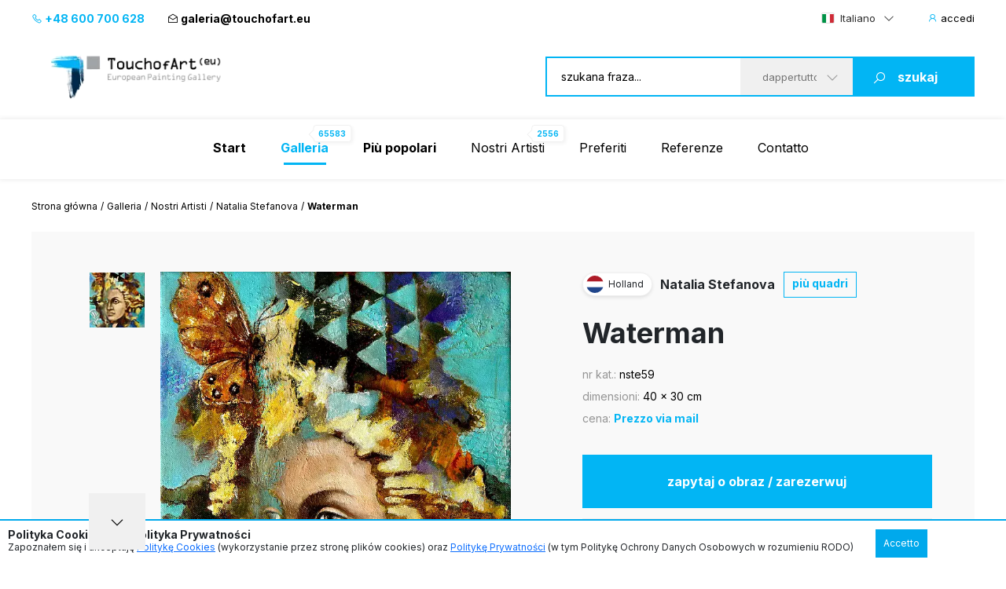

--- FILE ---
content_type: text/html; charset=UTF-8
request_url: https://www.touchofart.eu/it/artists/Natalia-Stefanova/nste59-waterman/
body_size: 10624
content:
<!doctype html>
<html class="no-js" lang="it">
    <head>
        <meta charset="utf-8">
        <meta http-equiv="X-UA-Compatible" content="IE=edge,chrome=1">
        <meta name="viewport" content="width=device-width, initial-scale=1">
                        <script type="application/ld+json">
        {
          "@context": "https://schema.org",
          "@type": "Organization",
          "name": "TouchofArt.eu",
          "alternateName": "TouchofArt.eu",
          "url": "https://www.touchofart.eu/",
          "logo": "",
          "contactPoint": [{
            "@type": "ContactPoint",
            "telephone": "+48600700628",
            "contactType": "customer service",
            "areaServed": "PL",
            "availableLanguage": "Polish"
          },{
            "@type": "ContactPoint",
            "telephone": "+48743030220",
            "contactType": "customer service",
            "areaServed": "PL",
            "availableLanguage": "Polish"
          }],
          "sameAs": "https://www.facebook.com/TouchofArt.eu/"
        }
        </script>                
        <link rel="preconnect" href="https://fonts.googleapis.com">
        <link rel="preconnect" href="https://fonts.gstatic.com" crossorigin>
        <link rel="icon" href="/favicon.ico" type="image/x-icon" />        
        <link rel="apple-touch-icon" sizes="57x57" href="/icons/apple-icon-57x57.png">
        <link rel="apple-touch-icon" sizes="60x60" href="/icons/apple-icon-60x60.png">
        <link rel="apple-touch-icon" sizes="72x72" href="/icons/apple-icon-72x72.png">
        <link rel="apple-touch-icon" sizes="76x76" href="/icons/apple-icon-76x76.png">
        <link rel="apple-touch-icon" sizes="114x114" href="/icons/apple-icon-114x114.png">
        <link rel="apple-touch-icon" sizes="120x120" href="/icons/apple-icon-120x120.png">
        <link rel="apple-touch-icon" sizes="144x144" href="/icons/apple-icon-144x144.png">
        <link rel="apple-touch-icon" sizes="152x152" href="/icons/apple-icon-152x152.png">
        <link rel="apple-touch-icon" sizes="180x180" href="/icons/apple-icon-180x180.png">
        <link rel="icon" type="image/png" sizes="192x192"  href="/icons/android-icon-192x192.png">
        <link rel="icon" type="image/png" sizes="32x32" href="/icons/favicon-32x32.png">
        <link rel="icon" type="image/png" sizes="96x96" href="/icons/favicon-96x96.png">
        <link rel="icon" type="image/png" sizes="16x16" href="/icons/favicon-16x16.png">
        <link rel="manifest" href="/icons/manifest.json">
        <meta name="msapplication-TileColor" content="#ffffff">
        <meta name="msapplication-TileImage" content="/icons/ms-icon-144x144.png">
        <meta name="theme-color" content="#002745">
        <meta name="msapplication-navbutton-color" content="#002745">
        <meta name="apple-mobile-web-app-status-bar-style" content="#002745">
        <meta name="google-site-verification" content="B7UsJpV2dG_Jtu_Vxp5Znkt6yo11E5ufkGFxXUNi5Nw" />
        <link href="https://plus.google.com/+TouchofArt" rel="publisher" />        
        <link rel="canonical" href="https://www.touchofart.eu/it/artists/Natalia-Stefanova/nste59-waterman/" />
        <title>Waterman - Natalia Stefanova | TouchofArt</title>
<meta name='description' content='Presentiamo: Waterman - Natalia Stefanova. Uno dei numerosi quadri fatti da Natalia Stefanova. Invitiamo a guardare il suo portfolio completo. ' />
<meta http-equiv="content-type" content="text/html; charset=utf-8" />
<meta property="og:title" content="Waterman - Natalia Stefanova | TouchofArt" />
<meta property="og:site_name" content="TouchofArt.eu"/>
<meta property="og:description" content="Presentiamo: Waterman - Natalia Stefanova. Uno dei numerosi quadri fatti da Natalia Stefanova. Invitiamo a guardare il suo portfolio completo. " />
<meta property="og:type" content="article" />
        <link href="/dist/picture.min.css?ver=19022025" rel="stylesheet">                
        <script src="/dist/picture.bundle.js?ver=19022025"></script>      
        <script src="https://www.google.com/recaptcha/api.js?render=6Ld_EzsqAAAAAFD2hwJUtswyItEX3vl3UAAMGpex" async defer></script>        
        <script async src="https://www.googletagmanager.com/gtag/js?id=G-NEFC8RRP9X" async defer></script>
<script>
  window.dataLayer = window.dataLayer || [];
  function gtag(){dataLayer.push(arguments);}
  gtag('js', new Date());

  gtag('config', 'G-NEFC8RRP9X');
</script>
    </head>
    <body>
<a href="#" class="back-to-top">Torna su</a>        
        <div class="overlay">
            <div class="loading-message">
                <i class="las la-save"></i> Salvataggio sul server...            </div>
        </div>
<header id="page-header">
            <div class="top-bar">
                <div class="container">
                    <div class="nav-btn" id="nav-btn">
                        <img loading="lazy" width="23" height="17" src="/dist/assets/img/hamburger.svg" alt="">
                    </div>
                    <a href="/it/" class="logo">
                        <img loading="lazy" width="262" height="80" src="/dist/assets/img/logo.svg" alt="Galeria obrazów TouchofArt.eu">
                    </a>
                    <div class="side-left">
                        <a class="phone" href="tel:+48 600 700 628"><i class="las la-phone"></i> +48 600 700 628</a>
                        <a class="email" href="/cdn-cgi/l/email-protection#dbbcbab7bea9b2ba9bafb4aeb8b3b4bdbaa9aff5beae"><i class="las la-envelope-open"></i> <span class="__cf_email__" data-cfemail="deb9bfb2bbacb7bf9eaab1abbdb6b1b8bfacaaf0bbab">[email&#160;protected]</span></a>
                    </div>
                    <div class="side-right">
                        <select class="langs change-language-js">
                            <option data-flag="pl"  value="/artysci/Natalia-Stefanova/nste59-waterman/">Polski</option>
                            <option data-flag="en"  value="/en/artists/Natalia-Stefanova/nste59-waterman/">English</option>
                            <option data-flag="de"  value="/de/artists/Natalia-Stefanova/nste59-waterman/">Deutsch</option>
                            <option data-flag="fr"  value="/fr/artists/Natalia-Stefanova/nste59-waterman/">Français</option>
                            <option data-flag="it" selected="true" value="/it/artists/Natalia-Stefanova/nste59-waterman/">Italiano</option>
                            <option data-flag="ru"  value="/ru/artists/Natalia-Stefanova/nste59-waterman/">Русский</option>
                        </select>
                                                <a href="/it/site/login/" class="login-btn"><i class="las la-user"></i> <span>accedi</span></a>
                                            </div>
                </div>
            </div>
            <div class="header-bar">
                <div class="container">
                    <a href="/it/" class="logo">
                        <img loading="lazy" width="262" height="80" src="/dist/assets/img/logo.svg" alt="Galeria obrazów TouchofArt.eu">
                    </a>
                    <form class="search-engine-wrapper" action="/it/search/" method="GET">
                        <input tabindex="1" autocomplete="off" name="query" id="search-query" class="search-enegine-input" placeholder="szukana fraza..." type="text">
                        <select tabindex="3" class="select2" name="filter">
                            <option value=''>dappertutto</option>
                                                                                        <option value="c14">Altri</option>
                                                            <option value="c7">Animali</option>
                                                            <option value="c4">Arte sacra</option>
                                                            <option value="c2">Astratti</option>
                                                            <option value="c8">Gente</option>
                                                            <option value="c6">Nature Morte</option>
                                                            <option value="c9">Paesaggi</option>
                                                            <option value="c3">Quadri dedicati ai piccol</option>
                                                            <option value="c5">Terra di Fantasia</option>
                                                
                            <option disabled>----------</option>
                                                                                        <option value="r16">Altri</option>
                                                            <option value="r15">Art Experimental</option>
                                                            <option value="r2">Art déco</option>
                                                            <option value="r8">Arte Giovane</option>
                                                            <option value="r4">Arte figurativa</option>
                                                            <option value="r10">Arte naïf</option>
                                                            <option value="r1">Astrattismo</option>
                                                            <option value="r6">Cubismo</option>
                                                            <option value="r3">Espressionismo</option>
                                                            <option value="r5">Impressionismo</option>
                                                            <option value="r7">Minimalismo</option>
                                                            <option value="r9">Pop Art</option>
                                                            <option value="r11">Realismo</option>
                                                            <option value="r14">Simbolismo</option>
                                                            <option value="r13">Surrealismo</option>
                                                            <option value="r12">Surrealismo 1</option>
                                                                            
                        </select>
                        <button tabindex="4" class="search-engine-btn"><i class="las la-search"></i><span>szukaj</span></button>
                    </form>
                </div>
            </div>
            <nav class="navigation">
                <button class="nav-close" id="close-nav"><i class="las la-times"></i></button>
                <div class="langs-wrapper">
                    <select class="langs change-language-js">
                            <option data-flag="pl"  value="/artysci/Natalia-Stefanova/nste59-waterman/">Polski</option>
                            <option data-flag="en"  value="/en/artists/Natalia-Stefanova/nste59-waterman/">English</option>
                            <option data-flag="de"  value="/de/artists/Natalia-Stefanova/nste59-waterman/">Deutsch</option>
                            <option data-flag="fr"  value="/fr/artists/Natalia-Stefanova/nste59-waterman/">Français</option>
                            <option data-flag="it" selected="true" value="/it/artists/Natalia-Stefanova/nste59-waterman/">Italiano</option>
                            <option data-flag="ru"  value="/ru/artists/Natalia-Stefanova/nste59-waterman/">Русский</option>
                    </select>
                </div>
                <div class="container">
                    <ul class="menu">
                        <li ><a href="/it/"><b>Start</b></a></li>
                        <li class="active-page"><a href="/it/gallery/"><b>Galleria</b><span class="label-nav">65583</span></a></li>
                        <li ><a href="/it/wanted/"><b>Più popolari</b></a></li>
                        <li ><a href="/it/artists/">Nostri Artisti<span class="label-nav">2556</span></a></li>
                                                <li ><a href="/it/site/favourite/" rel="nofollow">Preferiti</a></li>
                        <li ><a href="/it/testimonials/">Referenze</a></li>
                        <li ><a href="/it/contact/">Contatto</a></li>
                    </ul>
                    <div class="d-lg-none">
                        <div class="phones">
                            <div class="item">
                                <a class="phone" href="tel:+48 600 700 628"><i class="las la-phone"></i> +48 600 700 628</a>
                            </div>
                            <div class="item">
                                <a class="email" href="/cdn-cgi/l/email-protection#a0c7c1ccc5d2c9c1e0d4cfd5c3c8cfc6c1d2d48ec5d5"><i class="las la-envelope-open"></i> <span class="__cf_email__" data-cfemail="e087818c85928981a0948f9583888f86819294ce8595">[email&#160;protected]</span></a>
                            </div>
                        </div>
                        <form class="search-engine-wrapper" action="/it/search/" method="GET">
                            <input name="query" class="search-enegine-input" placeholder="szukana fraza..." type="text">
                            <select name='fliter' class="select2">
                                <option value=''>dappertutto</option>
                                                                    <option value="c14">Altri</option>
                                                                    <option value="c7">Animali</option>
                                                                    <option value="c4">Arte sacra</option>
                                                                    <option value="c2">Astratti</option>
                                                                    <option value="c8">Gente</option>
                                                                    <option value="c6">Nature Morte</option>
                                                                    <option value="c9">Paesaggi</option>
                                                                    <option value="c3">Quadri dedicati ai piccol</option>
                                                                    <option value="c5">Terra di Fantasia</option>
                                                    
                                <option disabled>----------</option>
                                                                    <option value="r16">Altri</option>
                                                                    <option value="r15">Art Experimental</option>
                                                                    <option value="r2">Art déco</option>
                                                                    <option value="r8">Arte Giovane</option>
                                                                    <option value="r4">Arte figurativa</option>
                                                                    <option value="r10">Arte naïf</option>
                                                                    <option value="r1">Astrattismo</option>
                                                                    <option value="r6">Cubismo</option>
                                                                    <option value="r3">Espressionismo</option>
                                                                    <option value="r5">Impressionismo</option>
                                                                    <option value="r7">Minimalismo</option>
                                                                    <option value="r9">Pop Art</option>
                                                                    <option value="r11">Realismo</option>
                                                                    <option value="r14">Simbolismo</option>
                                                                    <option value="r13">Surrealismo</option>
                                                                    <option value="r12">Surrealismo 1</option>
                                                                                                                
                            </select>
                            <button class="search-engine-btn"><i class="las la-search"></i><span>szukaj</span></button>
                        </form>
                    </div>
                </div>
            </nav>
        </header>


<main>   
    <script data-cfasync="false" src="/cdn-cgi/scripts/5c5dd728/cloudflare-static/email-decode.min.js"></script><script type="application/ld+json">    
{      
    "@context": "https://schema.org",      
    "@type": "VisualArtwork",      
    "name": "Waterman",      
    "alternateName": "Waterman", 
        "image": "https://www.touchofart.eu/photos/Natalia_Stefanova/waterman_nste59.jpg", 
        "description": "Na obrazie widzimy portret o niezwykłej głębi i bogactwie kolorów. Dominujące odcienie błękitu, żółci i brązu nadają całości surrealistycznego charakteru, a twarz postaci zdaje się emanować spokojem i zamyśleniem. Kombinacja kształtów i tekstur – od delikatnych łusek po wyraziste wzory przypominające skrzydła motyla – tworzy dynamiczną kompozycję, która przyciąga wzrok. Atmosfera obrazu jest wyjątkowo oniryczna, przywołująca klimat snu, w którym wszystko może się zdarzyć. Artysta zastosował techniki mieszania farb, tworząc efekt głębi i wielowarstwowości. Jest coś magicznego w sposobie, w jaki kolory się przenikają, tworząc harmonijną całość. Malarski styl balansuje między realizmem a abstrakcją, co dodaje dziełu uniwersalnego powabu. Patrząc na ten obraz, można poczuć spokój, ale i nutkę niepokoju. Czy motyl to tylko dekoracja, czy może symbol ulotności? A te trójkąty – czy ukrywają jakieś tajemnice? &quot;Łał, jaki piękny obrazek!&quot;, może powiedzieć dziecko. W każdym z nas budzi różne myśli i emocje – od zachwytu po zadumę. Dla mnie, te barwy to jak echo przygody w krainie fantazji. Wow, the dreaminess is absolutely captivating!", 
    "creator": [ {          
        "@type": "Person",          
        "name": "Natalia Stefanova" 
    }],      
    "width": [ { 
        "@type": "Distance",
        "name": "30 cm"
    }],      
    "height": [ {          
        "@type": "Distance",
        "name": "40 cm"
    }],      
    "artMedium": "Quadro ad acrilico",      
    "artworkSurface": "tela"    
}    
</script>
<div id="page-content">
            <div class="container">
                <div class="breadcrumbs d-none d-xl-flex">
                    <ul>                        
                        <li><a href="/it/">Strona główna</a></li>                        
                        <li><a href="/it/gallery/">Galleria</a></li>
                        <li><a href="/it/artists/">Nostri Artisti</a></li>
                        <li><a href="/it/artists/Natalia-Stefanova/paintings/">Natalia Stefanova</a></li>                        
                        <li>Waterman</li>
                    </ul>
                </div>                
                <div class="artist-hero picture-hero">
                    <div class="artist-hero__slider">
                        <div class="artist-hero__slider-inner">
                            <div class="artist-hero__slider-thumbs">
                                <div class="thumbs-list slider-picture-thumbs">
                                                                        <div class="thumb">
                                        <img loading="lazy" src="/cache/waterman_nste59_72_72.webp" alt="Natalia Stefanova - Waterman">
                                    </div>
                                    
                                </div>
                                <div class="thumbs-nav slider-picture-thumbs-nav">
                                    <i class="las la-angle-down"></i>
                                </div>
                            </div>
                            <div class="artist-hero__slider-main">
                                <div class="slider-picture only-one">
                                                                        <div class="item">
                                        <a href="/photos/Natalia_Stefanova/waterman_nste59.jpg" target="_blank"><img class="lazy" data-src="/cache/waterman_nste59_594_432.webp" alt="Natalia Stefanova - Waterman"></a>
                                    </div>
                                                                        
                                </div>
                                <div class="hand"><!-- --></div>
                            </div>
                        </div>
                        <!-- Please call pinit.js only once per page -->
                        <script async defer src="//assets.pinterest.com/js/pinit.js"></script>                        
                        <div class="socials-list">
                            <div class="single-hero__social2">
                                <a href="#" class="border-btn fb-btn" 
               data-id="140166" 
                              data-picture="https://www.touchofart.eu/cache/waterman_nste59_594_432.webp"
                              data-url="https://www.touchofart.eu/it/artists/Natalia-Stefanova/nste59-waterman/"
               data-name="Waterman"
               data-description="Na obrazie widzimy portret o niezwykłej głębi i bogactwie kolorów. Dominujące odcienie błękitu, żółci i brązu nadają całości surrealistycznego charakteru, a twarz postaci zdaje się emanować spokojem i zamyśleniem. Kombinacja kształtów i tekstur – od delikatnych łusek po wyraziste wzory przypominające skrzydła motyla – tworzy dynamiczną kompozycję, która przyciąga wzrok. Atmosfera obrazu jest wyjątkowo oniryczna, przywołująca klimat snu, w którym wszystko może się zdarzyć.

Artysta zastosował techniki mieszania farb, tworząc efekt głębi i wielowarstwowości. Jest coś magicznego w sposobie, w jaki kolory się przenikają, tworząc harmonijną całość. Malarski styl balansuje między realizmem a abstrakcją, co dodaje dziełu uniwersalnego powabu.

Patrząc na ten obraz, można poczuć spokój, ale i nutkę niepokoju. Czy motyl to tylko dekoracja, czy może symbol ulotności? A te trójkąty – czy ukrywają jakieś tajemnice? &quot;Łał, jaki piękny obrazek!&quot;, może powiedzieć dziecko. W każdym z nas budzi różne myśli i emocje – od zachwytu po zadumę. Dla mnie, te barwy to jak echo przygody w krainie fantazji. Wow, the dreaminess is absolutely captivating!"
               ><i class="lab la-facebook-f"></i>condividi                                </a>
                            </div>
                            <div class="single-hero__social2 pinterest">
                                <a class="" data-pin-do="buttonBookmark" href="https://www.pinterest.com/pin/create/button/"><i class="lab la-pinterest-p"></i>
                                <span class="txt">Pinterest</span></a>
                            </div>
                            <div class="single-hero__social2">
                                <a class="twitter-share-button" href="https://twitter.com/intent/tweet">Tweet</a>
                            </div>
                        </div>                            
                          <div class="socials-list tweet">  
            <div class="next-prev-buttons">
                                <a class="border-btn next-paint-btn btn-3" href="/it/artists/Natalia-Stefanova/nste48-fresco/">« poprzedni obraz</a>
                                                <a class="border-btn next-paint-btn btn-3" href="/it/artists/Natalia-Stefanova/nste62-deva/">następny obraz »</a>
                                
                
<script type="text/javascript" src="/dist/jquery.touchwipe.min.js?v=2"></script>
<script>
$(document).ready(function() {
   $("body").touchwipe({
            
     wipeLeft: function() { 
         document.location.href = "/it/artists/Natalia-Stefanova/nste48-fresco/"
     },
               wipeRight: function() {
         document.location.href = "/it/artists/Natalia-Stefanova/nste62-deva/"
     },
          min_move_x: 150,
     min_move_y: 150,
     preventDefaultEvents: false
    });
    setTimeout(function() {
        $('.hand').remove();
    }, 3000);    
});
</script>
                
            </div>
                            
                            
                        </div>
                        
                        
                                    
                        
                                                
                    </div>
                    <div class="artist-hero__content">
                        <div class="single-hero row-1">
                            <div class="single-hero__head">
                                <div class="single-hero__top-bar">
                                    <div class="lang-label">
                                        <span class="flag-icon flag-icon-nl flag-icon-squared"></span>
                                        <span class="txt">Holland</span>
                                    </div>
                                    <span class="author"><a href="/it/artists/Natalia-Stefanova/" class="artist-link">Natalia Stefanova</a></span>
                                    <a href="/it/artists/Natalia-Stefanova/paintings/" rel="nofollow" class="btn-3">più quadri</a>
                                                                    </div>
                            </div>
                        </div>
                        <div class="single-hero row-2">
                            <div class="single-hero__head">
                                <div class="single-hero__row">
                                    <h1 class="single-hero__name">Waterman</h1>
                                </div>
                            </div>
                        </div>
                        <div class="single-hero row-3">
                            <div class="single-hero__head">
                                <div class="single-hero__row">
                                    <ul class="single-hero__picture-details">
                                        <li>
                                            <span class="single-hero__picture-details-label">nr kat.:</span>
                                            <span class="single-hero__picture-details-value">nste59</span>
                                        </li>
                                        <li>
                                            <span class="single-hero__picture-details-label">dimensioni:</span>
                                            <span class="single-hero__picture-details-value">40 x 30 cm</span>
                                        </li>
                                        <li>
                                            <span class="single-hero__picture-details-label">cena:</span>
                                            <span class="single-hero__picture-details-value blue">Prezzo via mail</span>
                                        </li>
                                    </ul>
                                </div>
                            </div>
                        </div>
                        <div class="single-hero__buttons single-hero__buttons2 single-hero__buttons-vertical">
                            <a href="#" data-title="Waterman" data-id="140166" class="single-hero__more btn btn--large btn-show-modal-js">zapytaj o obraz / zarezerwuj</a>
                            <a rel="nofollow" href="/user/addpainting/?id=140166" class="single-hero__notifications btn btn--large-2 btn--white"><i class="lar la-star"></i>aggiungi ai preferiti</a>
                        </div>
                        <div class="socials-list">
                            <div class="single-hero__social2">
                                <a href="#" class="border-btn fb-btn" 
               data-id="140166" 
                              data-picture="https://www.touchofart.eu/cache/waterman_nste59_594_432.webp"
                              data-url="https://www.touchofart.eu/it/artists/Natalia-Stefanova/nste59-waterman/"
               data-name="Waterman"
               data-description="Na obrazie widzimy portret o niezwykłej głębi i bogactwie kolorów. Dominujące odcienie błękitu, żółci i brązu nadają całości surrealistycznego charakteru, a twarz postaci zdaje się emanować spokojem i zamyśleniem. Kombinacja kształtów i tekstur – od delikatnych łusek po wyraziste wzory przypominające skrzydła motyla – tworzy dynamiczną kompozycję, która przyciąga wzrok. Atmosfera obrazu jest wyjątkowo oniryczna, przywołująca klimat snu, w którym wszystko może się zdarzyć.

Artysta zastosował techniki mieszania farb, tworząc efekt głębi i wielowarstwowości. Jest coś magicznego w sposobie, w jaki kolory się przenikają, tworząc harmonijną całość. Malarski styl balansuje między realizmem a abstrakcją, co dodaje dziełu uniwersalnego powabu.

Patrząc na ten obraz, można poczuć spokój, ale i nutkę niepokoju. Czy motyl to tylko dekoracja, czy może symbol ulotności? A te trójkąty – czy ukrywają jakieś tajemnice? &quot;Łał, jaki piękny obrazek!&quot;, może powiedzieć dziecko. W każdym z nas budzi różne myśli i emocje – od zachwytu po zadumę. Dla mnie, te barwy to jak echo przygody w krainie fantazji. Wow, the dreaminess is absolutely captivating!"
               ><i class="lab la-facebook-f"></i>
                                 </a>
                            </div>
                            <div class="single-hero__social2 pinterest">
                                <a class="" data-pin-do="buttonBookmark" href="https://www.pinterest.com/pin/create/button/"><i class="lab la-pinterest-p"></i>
                                <span class="txt">Pinterest</span></a>
                            </div>
                            <div class="single-hero__social2">
                                <a class="twitter-share-button" href="https://twitter.com/intent/tweet">Tweet</a>
                            </div>
                        </div>                        
                        <div class="single-hero__detail-list">
                            <div class="single-hero__detail">
                                <div class="single-hero__detail-label">Categoria del dipinto</div>
                                <div class="single-hero__detail-value">
                                    <a href="/it/gallery/category/Paintings_for_kids/" class="artist-link">Quadri dedicati ai piccol</a>
                                </div>
                            </div>
                            <div class="single-hero__detail">
                                <div class="single-hero__detail-label">Direzione delle ricerche</div>
                                <div class="single-hero__detail-value">
                                    <a href="/it/gallery/direction/Others/" class="artist-link">Altri</a>
                                </div>
                            </div>
                        </div>
                        <div class="single-hero__detail-list2">
                            <div class="single-hero__detail2">
                                <div class="single-hero__detail-icon2">
                                    <i class="las la-palette"></i>
                                </div>
                                <div class="single-hero__datail-content2">
                                    <div class="single-hero__detail-label2">Rodzaj użytego medium:</div>
                                    <div class="single-hero__detail-value2">Quadro ad acrilico</div>
                                </div>
                            </div>
                            <div class="single-hero__detail2">
                                <div class="single-hero__detail-icon2">
                                    <i class="las la-images"></i>
                                </div>
                                <div class="single-hero__datail-content2">
                                    <div class="single-hero__detail-label2">Tipo di supporto per dipingere:</div>
                                    <div class="single-hero__detail-value2">tela</div>
                                </div>
                            </div>
                        </div>
                    </div>
                </div>
                                <div class="guarrantee">
                    <div class="guarrantee__img">
                        <img src="/assets/img/guarrantee.svg" alt="" width="61" height="28">
                    </div>
                    <div class="guarrantee__content">
                        <div class="header">Guarda questo quadro a casa Tua!</div>
                        <div class="subheader">Skorzystaj z naszego 30 dniowego Okresu próbnego</div>
                        <div class="content">
                            Ogni dipinto che inviamo è assicurato e protetto per il trasporto. Abbiamo lavorato per anni al nostro sistema di imballaggio e consegna.
Siamo certi che il momento in cui scarterete il dipinto acquistato sarà un momento di piacere eccezionale e di esperienze uniche.
Gli acquisti su Touch of Art sono <a class="brown" href="/it/Satisfaction_guarantee/" rel="nofollow">Gwarancja satysfakcji</a>.
                        </div>
                    </div>
                </div>                
                                <div class="tag-list tag-list--2">
                    <span class="tag-list__label-box">Słowa kluczowe:</span>
                    <div class="tag-list__list">
                                                                        <a href="/it/tags/aniol/" class="tag">anioł</a>
                                                                                                <a href="/it/tags/motyle/" class="tag">motyle</a>
                                                                                                <a href="/it/tags/glowa/" class="tag">głowa</a>
                                                                                                <a href="/it/tags/medytacja/" class="tag">medytacja</a>
                                                                                                <a href="/it/tags/cisza/" class="tag">cisza</a>
                                                                    </div>
                </div>
                                <section class="related related--margin2">
                    <header class="section-header section-header-2">
                        <h2 class="header">Altri dipinti disponibili dell'artista <span class="blue"><a href="/it/artists/Natalia-Stefanova/paintings/" class="artist-link-more">Natalia Stefanova</a></span></h2>
                        <a href="/it/artists/Natalia-Stefanova/paintings/" class="note button note-shift">zobacz wszystkie prace</a>
                    </header>
                    <div class="slider-custom slider-3">
                                                <div class="item">
                            <div class="picture2 deactive picture2--large">
                                <a href="/it/artists/Natalia-Stefanova/nste3-birdhouse/"  rel="nofollow" class="picture2__image">
                                    <img class="lazy" data-src="/cache/birdhouse_nste3_302_231.webp" alt="Natalia Stefanova - birdhouse">
                                </a>
                                <a href="/it/artists/Natalia-Stefanova/nste3-birdhouse/" class="picture2__name">birdhouse</a>
                                <a href="/it/artists/Natalia-Stefanova/paintings/" class="picture2__author">Natalia Stefanova</a>
                                <a href="/it/artists/Natalia-Stefanova/nste3-birdhouse/" rel="nofollow" class="picture2__button btn--small-arrow"><span class="txt">Quadro della collezione privata</span><i class="las la-angle-right"></i></a>
                                <a href="/it/artists/Natalia-Stefanova/nste3-birdhouse/" rel="nofollow" class="picture2__link"><i class="las la-angle-right"></i></a>
                            </div>
                        </div>
                                                <div class="item">
                            <div class="picture2 picture2--large">
                                <a href="/it/artists/Natalia-Stefanova/nste46-uil-2/"  rel="nofollow" class="picture2__image">
                                    <img class="lazy" data-src="/cache/uil_2_nste46_302_231.webp" alt="Natalia Stefanova - uil 2">
                                </a>
                                <a href="/it/artists/Natalia-Stefanova/nste46-uil-2/" class="picture2__name">uil 2</a>
                                <a href="/it/artists/Natalia-Stefanova/paintings/" class="picture2__author">Natalia Stefanova</a>
                                <a href="/it/artists/Natalia-Stefanova/nste46-uil-2/" rel="nofollow" class="picture2__button btn--small-arrow"><span class="txt">Prezzo via mail</span><i class="las la-angle-right"></i></a>
                                <a href="/it/artists/Natalia-Stefanova/nste46-uil-2/" rel="nofollow" class="picture2__link"><i class="las la-angle-right"></i></a>
                            </div>
                        </div>
                                                <div class="item">
                            <div class="picture2 picture2--large">
                                <a href="/it/artists/Natalia-Stefanova/nste51-igrok/"  rel="nofollow" class="picture2__image">
                                    <img class="lazy" data-src="/cache/igrok_nste51_302_231.webp" alt="Natalia Stefanova - igrok">
                                </a>
                                <a href="/it/artists/Natalia-Stefanova/nste51-igrok/" class="picture2__name">igrok</a>
                                <a href="/it/artists/Natalia-Stefanova/paintings/" class="picture2__author">Natalia Stefanova</a>
                                <a href="/it/artists/Natalia-Stefanova/nste51-igrok/" rel="nofollow" class="picture2__button btn--small-arrow"><span class="txt">Prezzo via mail</span><i class="las la-angle-right"></i></a>
                                <a href="/it/artists/Natalia-Stefanova/nste51-igrok/" rel="nofollow" class="picture2__link"><i class="las la-angle-right"></i></a>
                            </div>
                        </div>
                                                <div class="item">
                            <div class="picture2 picture2--large">
                                <a href="/it/artists/Natalia-Stefanova/nste47-bierds/"  rel="nofollow" class="picture2__image">
                                    <img class="lazy" data-src="/cache/bierds_nste47_302_231.webp" alt="Natalia Stefanova - bierds">
                                </a>
                                <a href="/it/artists/Natalia-Stefanova/nste47-bierds/" class="picture2__name">bierds</a>
                                <a href="/it/artists/Natalia-Stefanova/paintings/" class="picture2__author">Natalia Stefanova</a>
                                <a href="/it/artists/Natalia-Stefanova/nste47-bierds/" rel="nofollow" class="picture2__button btn--small-arrow"><span class="txt">Prezzo via mail</span><i class="las la-angle-right"></i></a>
                                <a href="/it/artists/Natalia-Stefanova/nste47-bierds/" rel="nofollow" class="picture2__link"><i class="las la-angle-right"></i></a>
                            </div>
                        </div>
                                                <div class="item">
                            <div class="picture2 picture2--large">
                                <a href="/it/artists/Natalia-Stefanova/nste29-Glasha-Masha/"  rel="nofollow" class="picture2__image">
                                    <img class="lazy" data-src="/cache/glashamasha_nste29_302_231.webp" alt="Natalia Stefanova - Glasha &amp; Masha">
                                </a>
                                <a href="/it/artists/Natalia-Stefanova/nste29-Glasha-Masha/" class="picture2__name">Glasha & Masha</a>
                                <a href="/it/artists/Natalia-Stefanova/paintings/" class="picture2__author">Natalia Stefanova</a>
                                <a href="/it/artists/Natalia-Stefanova/nste29-Glasha-Masha/" rel="nofollow" class="picture2__button btn--small-arrow"><span class="txt">Prezzo via mail</span><i class="las la-angle-right"></i></a>
                                <a href="/it/artists/Natalia-Stefanova/nste29-Glasha-Masha/" rel="nofollow" class="picture2__link"><i class="las la-angle-right"></i></a>
                            </div>
                        </div>
                                                <div class="item">
                            <div class="picture2 picture2--large">
                                <a href="/it/artists/Natalia-Stefanova/nste48-fresco/"  rel="nofollow" class="picture2__image">
                                    <img class="lazy" data-src="/cache/fresco_nste48_302_231.webp" alt="Natalia Stefanova - affresco">
                                </a>
                                <a href="/it/artists/Natalia-Stefanova/nste48-fresco/" class="picture2__name">affresco</a>
                                <a href="/it/artists/Natalia-Stefanova/paintings/" class="picture2__author">Natalia Stefanova</a>
                                <a href="/it/artists/Natalia-Stefanova/nste48-fresco/" rel="nofollow" class="picture2__button btn--small-arrow"><span class="txt">510 EUR</span><i class="las la-angle-right"></i></a>
                                <a href="/it/artists/Natalia-Stefanova/nste48-fresco/" rel="nofollow" class="picture2__link"><i class="las la-angle-right"></i></a>
                            </div>
                        </div>
                                                <div class="item">
                            <div class="picture2 picture2--large">
                                <a href="/it/artists/Natalia-Stefanova/nste66-klounesse/"  rel="nofollow" class="picture2__image">
                                    <img class="lazy" data-src="/cache/klounesse_nste66_302_231.webp" alt="Natalia Stefanova - klounesse">
                                </a>
                                <a href="/it/artists/Natalia-Stefanova/nste66-klounesse/" class="picture2__name">klounesse</a>
                                <a href="/it/artists/Natalia-Stefanova/paintings/" class="picture2__author">Natalia Stefanova</a>
                                <a href="/it/artists/Natalia-Stefanova/nste66-klounesse/" rel="nofollow" class="picture2__button btn--small-arrow"><span class="txt">Prezzo via mail</span><i class="las la-angle-right"></i></a>
                                <a href="/it/artists/Natalia-Stefanova/nste66-klounesse/" rel="nofollow" class="picture2__link"><i class="las la-angle-right"></i></a>
                            </div>
                        </div>
                                                <div class="item">
                            <div class="picture2 picture2--large">
                                <a href="/it/artists/Natalia-Stefanova/nste39-pero/"  rel="nofollow" class="picture2__image">
                                    <img class="lazy" data-src="/cache/pero_nste39_302_231.webp" alt="Natalia Stefanova - pero">
                                </a>
                                <a href="/it/artists/Natalia-Stefanova/nste39-pero/" class="picture2__name">pero</a>
                                <a href="/it/artists/Natalia-Stefanova/paintings/" class="picture2__author">Natalia Stefanova</a>
                                <a href="/it/artists/Natalia-Stefanova/nste39-pero/" rel="nofollow" class="picture2__button btn--small-arrow"><span class="txt">Prezzo via mail</span><i class="las la-angle-right"></i></a>
                                <a href="/it/artists/Natalia-Stefanova/nste39-pero/" rel="nofollow" class="picture2__link"><i class="las la-angle-right"></i></a>
                            </div>
                        </div>
                                                <div class="item">
                            <div class="picture2 picture2--large">
                                <a href="/it/artists/Natalia-Stefanova/nste65-Gypsies/"  rel="nofollow" class="picture2__image">
                                    <img class="lazy" data-src="/cache/Cyganie_nste65_302_231.webp" alt="Natalia Stefanova - Zingari">
                                </a>
                                <a href="/it/artists/Natalia-Stefanova/nste65-Gypsies/" class="picture2__name">Zingari</a>
                                <a href="/it/artists/Natalia-Stefanova/paintings/" class="picture2__author">Natalia Stefanova</a>
                                <a href="/it/artists/Natalia-Stefanova/nste65-Gypsies/" rel="nofollow" class="picture2__button btn--small-arrow"><span class="txt">Prezzo via mail</span><i class="las la-angle-right"></i></a>
                                <a href="/it/artists/Natalia-Stefanova/nste65-Gypsies/" rel="nofollow" class="picture2__link"><i class="las la-angle-right"></i></a>
                            </div>
                        </div>
                                                <div class="item">
                            <div class="picture2 picture2--large">
                                <a href="/it/artists/Natalia-Stefanova/nste11-twosome/"  rel="nofollow" class="picture2__image">
                                    <img class="lazy" data-src="/cache/TWOSOM_nste11_302_231.webp" alt="Natalia Stefanova - coppia">
                                </a>
                                <a href="/it/artists/Natalia-Stefanova/nste11-twosome/" class="picture2__name">coppia</a>
                                <a href="/it/artists/Natalia-Stefanova/paintings/" class="picture2__author">Natalia Stefanova</a>
                                <a href="/it/artists/Natalia-Stefanova/nste11-twosome/" rel="nofollow" class="picture2__button btn--small-arrow"><span class="txt">Prezzo via mail</span><i class="las la-angle-right"></i></a>
                                <a href="/it/artists/Natalia-Stefanova/nste11-twosome/" rel="nofollow" class="picture2__link"><i class="las la-angle-right"></i></a>
                            </div>
                        </div>
                                                <div class="item">
                            <div class="picture2 picture2--large">
                                <a href="/it/artists/Natalia-Stefanova/nste62-deva/"  rel="nofollow" class="picture2__image">
                                    <img class="lazy" data-src="/cache/deva_nste62_302_231.webp" alt="Natalia Stefanova - deva">
                                </a>
                                <a href="/it/artists/Natalia-Stefanova/nste62-deva/" class="picture2__name">deva</a>
                                <a href="/it/artists/Natalia-Stefanova/paintings/" class="picture2__author">Natalia Stefanova</a>
                                <a href="/it/artists/Natalia-Stefanova/nste62-deva/" rel="nofollow" class="picture2__button btn--small-arrow"><span class="txt">Prezzo via mail</span><i class="las la-angle-right"></i></a>
                                <a href="/it/artists/Natalia-Stefanova/nste62-deva/" rel="nofollow" class="picture2__link"><i class="las la-angle-right"></i></a>
                            </div>
                        </div>
                                                <div class="item">
                            <div class="picture2 picture2--large">
                                <a href="/it/artists/Natalia-Stefanova/nste75-Sirin/"  rel="nofollow" class="picture2__image">
                                    <img class="lazy" data-src="/cache/Sirin_nste75_302_231.webp" alt="Natalia Stefanova - Sirin">
                                </a>
                                <a href="/it/artists/Natalia-Stefanova/nste75-Sirin/" class="picture2__name">Sirin</a>
                                <a href="/it/artists/Natalia-Stefanova/paintings/" class="picture2__author">Natalia Stefanova</a>
                                <a href="/it/artists/Natalia-Stefanova/nste75-Sirin/" rel="nofollow" class="picture2__button btn--small-arrow"><span class="txt">Prezzo via mail</span><i class="las la-angle-right"></i></a>
                                <a href="/it/artists/Natalia-Stefanova/nste75-Sirin/" rel="nofollow" class="picture2__link"><i class="las la-angle-right"></i></a>
                            </div>
                        </div>
                                            </div>
                </section>
                            </div>
        </div>
<script>window.twttr = (function(d, s, id) {
  var js, fjs = d.getElementsByTagName(s)[0],
    t = window.twttr || {};
  if (d.getElementById(id)) return t;
  js = d.createElement(s);
  js.id = id;
  js.src = "https://platform.twitter.com/widgets.js";
  fjs.parentNode.insertBefore(js, fjs);

  t._e = [];
  t.ready = function(f) {
    t._e.push(f);
  };

  return t;
}(document, "script", "twitter-wjs"));</script>

</main>

        <footer id="page-footer">
            <div class="container">
                <div class="main-footer">
                    <div class="row">
                        <div class="col-12 col-md-12 col-lg-10 col-xl-10">
                            <div class="row">
                                <div class="accordion">
                                    <div class="row">
                                        <div class="col-md-8 col-xl-9">
                                            <div class="row">
                                                <div class="col-12 col-md-4">
                                                    <div class="accordion-item">
                                                    <h5 class="accordion-header" id="headingOne">
                                                        <button class="accordion-button collapsed footer-header footer-header--blue" type="button" data-bs-toggle="collapse" data-bs-target="#collapseOne" aria-expanded="true" aria-controls="collapseOne">
                                                            Per i collezionisti                                                        </button>
                                                    </h5>
                                                    <div id="collapseOne" class="accordion-collapse collapse" aria-labelledby="headingOne" data-bs-parent="#accordionExample">
                                                        <div class="accordion-body">
                                                            <nav class="footer-menu">
                                                                <ul class="menu">
                                                                    <li><a href="/it/testimonials/">Referenze</a></li>
                                                                    <li><a href="/it/Budowanie_kolekcji/">Costruzione di una collezione</a></li>
                                                                    <li><a href="/it/Satisfaction_guarantee/" rel="nofollow">Gwarancja satysfakcji</a></li>
                                                                    <li><a href="/it/O_galerii/">Sulla galleria</a></li>
                                                                    <li><a href="/blog/">Blog</a></li>
                                                                </ul>
                                                            </nav>
                                                        </div>
                                                    </div>
                                                    </div>
                                                </div>
                                                <div class="col-12 col-md-4">
                                                    <div class="accordion-item">
                                                    <h5 class="accordion-header" id="headingTwo">
                                                        <button class="accordion-button collapsed footer-header footer-header--blue" type="button" data-bs-toggle="collapse" data-bs-target="#collapseTwo" aria-expanded="false" aria-controls="collapseTwo">
                                                            Dla Artystów                                                        </button>
                                                    </h5>
                                                    <div id="collapseTwo" class="accordion-collapse collapse" aria-labelledby="headingTwo" data-bs-parent="#accordionExample">
                                                        <div class="accordion-body">
                                                            <nav class="footer-menu">
                                                                <ul class="menu">
                                                                    <li><a href="/it/site/register-artist/"  rel="nofollow">Przyłącz się</a></li>
                                                                    <li><a href="/it/quality/">Qualità</a></li>
                                                                    <li><a href="/it/copyright/" rel="nofollow">Prawa autorskie</a></li>
                                                                    <li><a href="/it/download/">Da scaricare</a></li>
                                                                    <li><a href="/it/rules-and-regulations/" rel="nofollow">Regolamento della galleria</a></li>
                                                                    <li><a href="/it/contact/">Contatto</a></li>
                                                                </ul>
                                                            </nav>
                                                        </div>
                                                    </div>
                                                    </div>
                                                </div>
                                                <div class="col-12 col-md-4 col-border">
                                                    <div class="accordion-item">
                                                    <h5 class="accordion-header" id="headingThree">
                                                        <button class="accordion-button collapsed footer-header footer-header--blue" type="button" data-bs-toggle="collapse" data-bs-target="#collapseThree" aria-expanded="false" aria-controls="collapseThree">
                                                            Contatto veloce                                                        </button>
                                                    </h5>
                                                    <div id="collapseThree" class="accordion-collapse collapse" aria-labelledby="headingThree" data-bs-parent="#accordionExample">
                                                        <div class="accordion-body">
                                                            <nav class="footer-menu">
                                                                <h6 class="footer-subheader">Kontakt z galerią</h6>
                                                                <ul class="menu">
                                                                    <li><a class="large-link" href="tel:+48 600 700 628">+48 600 700 628</a></li>
                                                                    <li><a  class="large-link"href="tel:+48 74 30 30 220">+48 74 30 30 220</a></li>
                                                                </ul>
                                                                <h6 class="footer-subheader">wyślij wiadomość</h6>
                                                                <ul class="menu">
                                                                    <li><a class="large-link" href="/cdn-cgi/l/email-protection#93f4f2fff6e1faf2d3e7fce6f0fbfcf5f2e1e7bdf6e6"><span class="__cf_email__" data-cfemail="ee898f828b9c878fae9a819b8d8681888f9c9ac08b9b">[email&#160;protected]</span></a></li>
                                                                </ul>
                                                            </nav>
                                                        </div>
                                                    </div>
                                                    </div>
                                                </div>
                                            </div>
                                        </div>
                                        <div class="col-12 col-md-4 col-xl-3 side-col">
                                            <div class="accordion-item">
                                                <h5 class="accordion-header" id="headingFour">
                                                    <button class="accordion-button collapsed footer-header footer-header" type="button" data-bs-toggle="collapse" data-bs-target="#collapseFour" aria-expanded="false" aria-controls="collapseThree">
                                                        Vedi le pitture del paese:                                                    </button>
                                                </h5>
                                                <div id="collapseFour" class="accordion-collapse collapse" aria-labelledby="headingFour" data-bs-parent="#accordionExample">
                                                    <div class="accordion-body">
                                                        <nav class="footer-menu">
                                                            <ul class="menu">
                                                                <li><a href="/it/gallery/polish-painting/"><span class="flag-icon flag-icon-pl flag-icon-squared"></span>pittura polacca</a></li>
                                                                <li><a href="/it/gallery/italian-painting/"><span class="flag-icon flag-icon-it flag-icon-squared"></span>pittura italiana</a></li>
                                                                <li><a href="/it/gallery/ukrainian-painting/"><span class="flag-icon flag-icon-ua flag-icon-squared"></span>pittura ucraina</a></li>
                                                                <li><a href="/it/gallery/german-painting/"><span class="flag-icon flag-icon-de flag-icon-squared"></span>pittura tedesca</a></li>
                                                                <li><a href="/it/gallery/great-britain-painting/"><span class="flag-icon flag-icon-en flag-icon-squared"></span>pittura britannica</a></li>
                                                                <li><a href="/it/gallery/french-painting/"><span class="flag-icon flag-icon-fr flag-icon-squared"></span>pittura francese</a></li>
                                                            </ul>
                                                        </nav>
                                                    </div>
                                                </div>
                                            </div>
                                        </div>
                                    </div>
                                  </div>
                            </div>
                        </div>

                        <div class="col-12 col-md-12 col-lg-2 col-xl-2">
                            <h5 class="footer-header d-none d-lg-block">TouchofArt na Facebook</h5>
                            <a href="https://www.facebook.com/TouchofArt.eu/?fref=ts" rel="nofollow" class="social-fb">
                                <i class="lab la-facebook-f"></i>
                            </a>
                        </div>
                    </div>
                </div>
                <div class="foot-footer">
            <nav class="footnav clearfix">
                <ul class="clearfix">
                    <li><a href='/it/Rules_and_regulations/' rel='nofollow'>Regolazioni Regolamento della Galleria</a></li>  
                    <li><a href='/it/Privacy/' rel='nofollow'>Privacy</a></li>
                    <li><a href='/it/Cookies/' rel='nofollow'>Cookies</a></li>
                                        
                </ul>
            </nav>
                    
                    <div class="copyright">@ Copyright by Painting Gallery <a href='/it/'><span>TouchofArt.eu</span></a></div>
                    <div class="payments">
                        <a href="https://www.paypal.com/pl/mrb/pal=HR5HBK9ZK3HC2" target="_blank" rel="nofollow"><img loading="lazy" width="63" height="42" loading="lazy" src="/dist/assets/img/payments/paypal.svg" alt=""></a>
                        <a href="/it/site/payment/"  rel="nofollow"><img loading="lazy" width="63" height="42" loading="lazy" src="/dist/assets/img/payments/visa.svg" alt=""></a>
                        <a href="/it/site/payment/transfer/" rel="nofollow"><img loading="lazy" width="52" height="26" loading="lazy" src="/dist/assets/img/payments/payu.svg" alt="" style="height: 26px"></a>
                        <a href="/it/site/payment/" rel="nofollow"><img loading="lazy" width="63" height="42" loading="lazy" src="/dist/assets/img/payments/mastercard.svg" alt=""></a>
                                                <div class="social">
                            <!-- fb-like -->
                            <div class="gplus-click">
                                <a rel="nofollow" target="_blank" href="https://www.google.com/maps/place/Touch+of+Art/@50.7772554,16.2821569,17z/data=!3m1!4b1!4m5!3m4!1s0x470e56b135108ad1:0x1eab26c089602eaa!8m2!3d50.7772552!4d16.282157">
                                0.0                                                                     opinii z Google                                </a>
                            </div>
                            <!-- gplus-lcik -->
                        </div>
                                                
                    </div>
                    <div class="copyright">2007-2025 <span>All Right Reserved</span></div>
                </div>
            </div>
        </footer>
<div class="modal modal-question" tabindex="-1" role="dialog">
  <div class="modal-dialog modal-dialog-centered modal-lg" role="document">
    <div class="modal-content">
      <div class="modal-header">
          <h5 class="modal-title">
              <span class="hide-on-sent">Zadaj pytanie o</span> 
              <span class="after-submit" style="display: none;">Grazie per la tua domanda su</span>
              <span class='js-question-painting-name'></span>
          </h5>
        <button type="button" class="close close-modal-js" data-dismiss="modal" aria-label="Close">
          <span aria-hidden="true">&times;</span>
        </button>
      </div>
<form id="question-form" class="form register-section__login" action="/it/artists/Natalia-Stefanova/nste59-waterman/" method="post">
<input type="hidden" name="_csrf" value="H4Lkzyeo0rtewZ7sLNhnCfF79sGOxUm_URaimx0_Iydm1bH5adK01g6Y0a147h5omT21tuamGtomY5HvcVRneA==">        
          <input type="hidden" name="painting_id" class="painting_id" value="" />
          <input type="hidden" name="language" value="it" />        
      <div class="modal-body">
          <div class="hide-on-sent">
          <div class="mb-3 form-floating field-questionform-name">
<input type="text" id="questionform-name" class="form-control" name="name" autofocus="off" placeholder="Nome e cognome">
<label class="" for="questionform-name">Nome e cognome</label>
<div class="error-message invalid-feedback error-box"></div>
</div>          <div class="mb-3 form-floating field-questionform-phone">
<input type="text" id="questionform-phone" class="form-control" name="phone" autofocus="off" placeholder="Telefono*">
<label class="" for="questionform-phone">Telefono</label>
<div class="error-message invalid-feedback error-box"></div>
</div>          <div class="mb-3 form-floating field-questionform-email required">
<input type="text" id="questionform-email" class="form-control" name="mail" autofocus="off" placeholder="E-mail*" aria-required="true">
<label class="" for="questionform-email">E-mail</label>
<div class="error-message invalid-feedback error-box"></div>
</div>          <div class="mb-3 form-floating field-questionform-description">
<textarea id="questionform-description" class="form-control" name="description" style="resize: none; height: 80px;" autofocus="off" placeholder="Treść korespondencji">Jestem zainteresowany tym obrazem. Proszę o ofertę.</textarea>
<label class="" for="questionform-description">Treść korespondencji</label>
<div class="error-message invalid-feedback error-box"></div>
</div>          <div class="form-group row field-questionform-recaptcha">
<input type="hidden" id="questionform-recaptcha" name="QuestionForm[reCaptcha]" value="">
<div class="error-message invalid-feedback error-box"></div>
</div>          <div class="mb-3 field-questionform-inform">
<div><input type="hidden" name="inform" value="0"><input type="checkbox" id="questionform-inform" class="form-check-input" name="inform" value="1" checked> <label class="form-check-label text-small" for="questionform-inform">Powiadom mnie gdy pojawią się nowe obrazy tego artysty</label></div>
</div>                                      
              <p>Contatto veloce: <a href="tel:+48600700628">+48 600 700 628</a></p>       
          </div>
        <div class="after-submit" style="display: none;">
            <p>Grazie per aver contattato la Galleria. Risponderemo il prima possibile.<br>Per questioni urgenti, contattaci telefonicamente: Paweł Kamiński <a href="tel:+48600700628">+ 48 600 700 628</a>.        </div>
      </div>
      <div class="modal-footer">
        <button class="btn btn-primary btn-submit-query hide-on-sent">Wyślij pytanie</button>
      </div>
    </form>          
    </div>
  </div>
</div>

<link href="/dist/custom.css?v=19022025" rel="stylesheet">
<link rel="stylesheet" href="/css/cookies.css" />
<div class="cookies-container" style="display: none;">
    <div class='inner-cookies'>
    <h5>Polityka Cookies oraz Polityka Prywatności</h5>
    <p>Zapoznałem się i akceptuję <a href="/it/Cookies/">Politykę Cookies</a> (wykorzystanie przez stronę plików cookies) oraz <a href="/it/Privacy/">Politykę Prywatności</a> (w tym Politykę
Ochrony Danych Osobowych w rozumieniu RODO)</p>
    </div>
    <a href='#accept' class='accept-btn'>Accetto</a>
    <div style="clear: both;"><!-- --></div>
    <script data-cfasync="false" src="/cdn-cgi/scripts/5c5dd728/cloudflare-static/email-decode.min.js"></script><script>
        $('.accept-btn').click(function() {
           $('.cookies-container').fadeOut();
           expires = new Date();
           expires.setTime(expires.getTime()+24*60*60*365*20*1000);
           document.cookie = 'accepted-cookies=1; expires='+expires.toGMTString()+';path=/';
        });
        $(document).ready(function() {        
            $('.cookies-container').fadeIn();
        });
    </script>
</div>
<script type="text/javascript" src="/dist/jquery.lazy.min.js"></script>
<script>
    $(document).ready(function() {        
        $('.lazy').lazy({ visibleOnly: false, delay: 100 });
        $('.lazy-big').lazy({
            delay: 100
        });
    });
</script>
<script src="/dist/custom.js?v=21042027"></script>       
<script src="/assets/c3689d88/yii.js"></script>
<script src="/assets/c3689d88/yii.validation.js"></script>
<script src="/assets/c3689d88/yii.activeForm.js"></script>
<script>jQuery(function ($) {

jQuery('#question-form').yiiActiveForm([{"id":"questionform-email","name":"email","container":".field-questionform-email","input":"#questionform-email","error":".error-message.invalid-feedback.error-box","validate":function (attribute, value, messages, deferred, $form) {yii.validation.required(value, messages, {"message":"E-mail non può essere vuoto."});}}], {"errorSummary":".alert.alert-danger","errorCssClass":"is-invalid","successCssClass":"is-valid","validationStateOn":"input"});
});</script></body>
</html>


--- FILE ---
content_type: text/html; charset=utf-8
request_url: https://www.google.com/recaptcha/api2/anchor?ar=1&k=6Ld_EzsqAAAAAFD2hwJUtswyItEX3vl3UAAMGpex&co=aHR0cHM6Ly93d3cudG91Y2hvZmFydC5ldTo0NDM.&hl=en&v=TkacYOdEJbdB_JjX802TMer9&size=invisible&anchor-ms=20000&execute-ms=15000&cb=row0zod2l5ni
body_size: 45454
content:
<!DOCTYPE HTML><html dir="ltr" lang="en"><head><meta http-equiv="Content-Type" content="text/html; charset=UTF-8">
<meta http-equiv="X-UA-Compatible" content="IE=edge">
<title>reCAPTCHA</title>
<style type="text/css">
/* cyrillic-ext */
@font-face {
  font-family: 'Roboto';
  font-style: normal;
  font-weight: 400;
  src: url(//fonts.gstatic.com/s/roboto/v18/KFOmCnqEu92Fr1Mu72xKKTU1Kvnz.woff2) format('woff2');
  unicode-range: U+0460-052F, U+1C80-1C8A, U+20B4, U+2DE0-2DFF, U+A640-A69F, U+FE2E-FE2F;
}
/* cyrillic */
@font-face {
  font-family: 'Roboto';
  font-style: normal;
  font-weight: 400;
  src: url(//fonts.gstatic.com/s/roboto/v18/KFOmCnqEu92Fr1Mu5mxKKTU1Kvnz.woff2) format('woff2');
  unicode-range: U+0301, U+0400-045F, U+0490-0491, U+04B0-04B1, U+2116;
}
/* greek-ext */
@font-face {
  font-family: 'Roboto';
  font-style: normal;
  font-weight: 400;
  src: url(//fonts.gstatic.com/s/roboto/v18/KFOmCnqEu92Fr1Mu7mxKKTU1Kvnz.woff2) format('woff2');
  unicode-range: U+1F00-1FFF;
}
/* greek */
@font-face {
  font-family: 'Roboto';
  font-style: normal;
  font-weight: 400;
  src: url(//fonts.gstatic.com/s/roboto/v18/KFOmCnqEu92Fr1Mu4WxKKTU1Kvnz.woff2) format('woff2');
  unicode-range: U+0370-0377, U+037A-037F, U+0384-038A, U+038C, U+038E-03A1, U+03A3-03FF;
}
/* vietnamese */
@font-face {
  font-family: 'Roboto';
  font-style: normal;
  font-weight: 400;
  src: url(//fonts.gstatic.com/s/roboto/v18/KFOmCnqEu92Fr1Mu7WxKKTU1Kvnz.woff2) format('woff2');
  unicode-range: U+0102-0103, U+0110-0111, U+0128-0129, U+0168-0169, U+01A0-01A1, U+01AF-01B0, U+0300-0301, U+0303-0304, U+0308-0309, U+0323, U+0329, U+1EA0-1EF9, U+20AB;
}
/* latin-ext */
@font-face {
  font-family: 'Roboto';
  font-style: normal;
  font-weight: 400;
  src: url(//fonts.gstatic.com/s/roboto/v18/KFOmCnqEu92Fr1Mu7GxKKTU1Kvnz.woff2) format('woff2');
  unicode-range: U+0100-02BA, U+02BD-02C5, U+02C7-02CC, U+02CE-02D7, U+02DD-02FF, U+0304, U+0308, U+0329, U+1D00-1DBF, U+1E00-1E9F, U+1EF2-1EFF, U+2020, U+20A0-20AB, U+20AD-20C0, U+2113, U+2C60-2C7F, U+A720-A7FF;
}
/* latin */
@font-face {
  font-family: 'Roboto';
  font-style: normal;
  font-weight: 400;
  src: url(//fonts.gstatic.com/s/roboto/v18/KFOmCnqEu92Fr1Mu4mxKKTU1Kg.woff2) format('woff2');
  unicode-range: U+0000-00FF, U+0131, U+0152-0153, U+02BB-02BC, U+02C6, U+02DA, U+02DC, U+0304, U+0308, U+0329, U+2000-206F, U+20AC, U+2122, U+2191, U+2193, U+2212, U+2215, U+FEFF, U+FFFD;
}
/* cyrillic-ext */
@font-face {
  font-family: 'Roboto';
  font-style: normal;
  font-weight: 500;
  src: url(//fonts.gstatic.com/s/roboto/v18/KFOlCnqEu92Fr1MmEU9fCRc4AMP6lbBP.woff2) format('woff2');
  unicode-range: U+0460-052F, U+1C80-1C8A, U+20B4, U+2DE0-2DFF, U+A640-A69F, U+FE2E-FE2F;
}
/* cyrillic */
@font-face {
  font-family: 'Roboto';
  font-style: normal;
  font-weight: 500;
  src: url(//fonts.gstatic.com/s/roboto/v18/KFOlCnqEu92Fr1MmEU9fABc4AMP6lbBP.woff2) format('woff2');
  unicode-range: U+0301, U+0400-045F, U+0490-0491, U+04B0-04B1, U+2116;
}
/* greek-ext */
@font-face {
  font-family: 'Roboto';
  font-style: normal;
  font-weight: 500;
  src: url(//fonts.gstatic.com/s/roboto/v18/KFOlCnqEu92Fr1MmEU9fCBc4AMP6lbBP.woff2) format('woff2');
  unicode-range: U+1F00-1FFF;
}
/* greek */
@font-face {
  font-family: 'Roboto';
  font-style: normal;
  font-weight: 500;
  src: url(//fonts.gstatic.com/s/roboto/v18/KFOlCnqEu92Fr1MmEU9fBxc4AMP6lbBP.woff2) format('woff2');
  unicode-range: U+0370-0377, U+037A-037F, U+0384-038A, U+038C, U+038E-03A1, U+03A3-03FF;
}
/* vietnamese */
@font-face {
  font-family: 'Roboto';
  font-style: normal;
  font-weight: 500;
  src: url(//fonts.gstatic.com/s/roboto/v18/KFOlCnqEu92Fr1MmEU9fCxc4AMP6lbBP.woff2) format('woff2');
  unicode-range: U+0102-0103, U+0110-0111, U+0128-0129, U+0168-0169, U+01A0-01A1, U+01AF-01B0, U+0300-0301, U+0303-0304, U+0308-0309, U+0323, U+0329, U+1EA0-1EF9, U+20AB;
}
/* latin-ext */
@font-face {
  font-family: 'Roboto';
  font-style: normal;
  font-weight: 500;
  src: url(//fonts.gstatic.com/s/roboto/v18/KFOlCnqEu92Fr1MmEU9fChc4AMP6lbBP.woff2) format('woff2');
  unicode-range: U+0100-02BA, U+02BD-02C5, U+02C7-02CC, U+02CE-02D7, U+02DD-02FF, U+0304, U+0308, U+0329, U+1D00-1DBF, U+1E00-1E9F, U+1EF2-1EFF, U+2020, U+20A0-20AB, U+20AD-20C0, U+2113, U+2C60-2C7F, U+A720-A7FF;
}
/* latin */
@font-face {
  font-family: 'Roboto';
  font-style: normal;
  font-weight: 500;
  src: url(//fonts.gstatic.com/s/roboto/v18/KFOlCnqEu92Fr1MmEU9fBBc4AMP6lQ.woff2) format('woff2');
  unicode-range: U+0000-00FF, U+0131, U+0152-0153, U+02BB-02BC, U+02C6, U+02DA, U+02DC, U+0304, U+0308, U+0329, U+2000-206F, U+20AC, U+2122, U+2191, U+2193, U+2212, U+2215, U+FEFF, U+FFFD;
}
/* cyrillic-ext */
@font-face {
  font-family: 'Roboto';
  font-style: normal;
  font-weight: 900;
  src: url(//fonts.gstatic.com/s/roboto/v18/KFOlCnqEu92Fr1MmYUtfCRc4AMP6lbBP.woff2) format('woff2');
  unicode-range: U+0460-052F, U+1C80-1C8A, U+20B4, U+2DE0-2DFF, U+A640-A69F, U+FE2E-FE2F;
}
/* cyrillic */
@font-face {
  font-family: 'Roboto';
  font-style: normal;
  font-weight: 900;
  src: url(//fonts.gstatic.com/s/roboto/v18/KFOlCnqEu92Fr1MmYUtfABc4AMP6lbBP.woff2) format('woff2');
  unicode-range: U+0301, U+0400-045F, U+0490-0491, U+04B0-04B1, U+2116;
}
/* greek-ext */
@font-face {
  font-family: 'Roboto';
  font-style: normal;
  font-weight: 900;
  src: url(//fonts.gstatic.com/s/roboto/v18/KFOlCnqEu92Fr1MmYUtfCBc4AMP6lbBP.woff2) format('woff2');
  unicode-range: U+1F00-1FFF;
}
/* greek */
@font-face {
  font-family: 'Roboto';
  font-style: normal;
  font-weight: 900;
  src: url(//fonts.gstatic.com/s/roboto/v18/KFOlCnqEu92Fr1MmYUtfBxc4AMP6lbBP.woff2) format('woff2');
  unicode-range: U+0370-0377, U+037A-037F, U+0384-038A, U+038C, U+038E-03A1, U+03A3-03FF;
}
/* vietnamese */
@font-face {
  font-family: 'Roboto';
  font-style: normal;
  font-weight: 900;
  src: url(//fonts.gstatic.com/s/roboto/v18/KFOlCnqEu92Fr1MmYUtfCxc4AMP6lbBP.woff2) format('woff2');
  unicode-range: U+0102-0103, U+0110-0111, U+0128-0129, U+0168-0169, U+01A0-01A1, U+01AF-01B0, U+0300-0301, U+0303-0304, U+0308-0309, U+0323, U+0329, U+1EA0-1EF9, U+20AB;
}
/* latin-ext */
@font-face {
  font-family: 'Roboto';
  font-style: normal;
  font-weight: 900;
  src: url(//fonts.gstatic.com/s/roboto/v18/KFOlCnqEu92Fr1MmYUtfChc4AMP6lbBP.woff2) format('woff2');
  unicode-range: U+0100-02BA, U+02BD-02C5, U+02C7-02CC, U+02CE-02D7, U+02DD-02FF, U+0304, U+0308, U+0329, U+1D00-1DBF, U+1E00-1E9F, U+1EF2-1EFF, U+2020, U+20A0-20AB, U+20AD-20C0, U+2113, U+2C60-2C7F, U+A720-A7FF;
}
/* latin */
@font-face {
  font-family: 'Roboto';
  font-style: normal;
  font-weight: 900;
  src: url(//fonts.gstatic.com/s/roboto/v18/KFOlCnqEu92Fr1MmYUtfBBc4AMP6lQ.woff2) format('woff2');
  unicode-range: U+0000-00FF, U+0131, U+0152-0153, U+02BB-02BC, U+02C6, U+02DA, U+02DC, U+0304, U+0308, U+0329, U+2000-206F, U+20AC, U+2122, U+2191, U+2193, U+2212, U+2215, U+FEFF, U+FFFD;
}

</style>
<link rel="stylesheet" type="text/css" href="https://www.gstatic.com/recaptcha/releases/TkacYOdEJbdB_JjX802TMer9/styles__ltr.css">
<script nonce="t9UHTPsgne-OtCfsNtG5NA" type="text/javascript">window['__recaptcha_api'] = 'https://www.google.com/recaptcha/api2/';</script>
<script type="text/javascript" src="https://www.gstatic.com/recaptcha/releases/TkacYOdEJbdB_JjX802TMer9/recaptcha__en.js" nonce="t9UHTPsgne-OtCfsNtG5NA">
      
    </script></head>
<body><div id="rc-anchor-alert" class="rc-anchor-alert"></div>
<input type="hidden" id="recaptcha-token" value="[base64]">
<script type="text/javascript" nonce="t9UHTPsgne-OtCfsNtG5NA">
      recaptcha.anchor.Main.init("[\x22ainput\x22,[\x22bgdata\x22,\x22\x22,\[base64]/[base64]/[base64]/[base64]/[base64]/[base64]/[base64]/[base64]/[base64]/[base64]/[base64]/[base64]/[base64]/[base64]\\u003d\x22,\[base64]\\u003d\\u003d\x22,\x22al8gwp/CpMOmC8KufsKvW2sEw4bCjyUZHBY/wpPCowzDqMKXw47DhX7CgMOmOTbCg8KiDMKzwpLCtkhtfsKZM8ORXsKvCsOrw4HCtE/CtsKGbGUAwrdHG8OAHWMDCsKPB8Olw6TDgMKCw5HCkMOcGcKAUzZPw7jCgsKFw4x8wpTDm1bCksOrwqPCk0nCmTLDgEwkw7TCi1V6w77ChQzDlVZPwrfDtE3DuMOIW2/Cg8Onwqd/X8KpNFE1AsKQw5VJw43DicKJw5bCkR8xS8Okw5jDisK9wrx1woEVRMK7SHHDv2LDqMKjwo/CisKYwphFwrTDkGHCoCnCrcKKw4BrTlVYe33CmG7CiCfCv8K5wozDrsOlHsOuTcOHwokHDcKvwpBLw7d7woBOwoteO8Ozw77CnCHClMKnVXcXKMKhwpbDtBxTwoNga8KdAsOnQjLCgXRpLlPCuhJLw5YUQsKKE8KDw5XDp23ClTPDkMK7ecOGwr7CpW/Ck3jCsEPChB5aKsK8wovCnCUPwr9fw6zCpUlADVQOBA0JwqjDozbDv8OzSh7CtsO6WBdbwqw9wqNNwqtgwr3Dn1IJw7LDiSXCn8OvB0XCsC4xwqbClDgCKUTCrB8ucMOEVkjCgHEPw77DqsKkwqUNdVbCrl0LM8KoP8OvwoTDkhrCuFDDncOmRMKcw63Ci8O7w7VFGx/[base64]/CoD3Dmlpew7BRI8KNw5fDn8OSw4RTWMOnw7DCk0LCnn4EQ2Q/w6FnAm7CrsK9w7F3CChIdHEdwptCw7YAAcKnDC9VwoQ4w7tiaBDDvMOxwqRFw4TDjkpkXsOrQG1/[base64]/DgbCqMKVw7JJMMKwQWVkwoI5ZcOHwrvClmsowp/[base64]/Dk0/CjMOXw47CvcOYVyfChxzDo8K8AsOkWsOCdMKDUsKowrXDlMOxw51hTBnCjxnCisOrd8KmwprCk8OpHX8Nf8Kmw5scRS5bwrRTMibCsMO7E8K6wq8vX8K/w4k6w5HDvMK6w4TDlsOAwq/Cr8KuZGrCnQ0Zw7XDkgXCv1DCg8K8LMOfw70qCsKAw5FZW8Otw7NXXVAAw6Z5wrTCg8O4w7rDtsOFeDkHa8OFw73CkGXCk8O9asKbw67CtMOhw4XCm3LDjsOWwqJxFcOJKnUlBMOPMXXDmm8ICsO3DMK4wr5dE8ORwq/[base64]/Dh8Oxw49iwrsMwoQfw6Ipw6RewqnDmcKgRsKyXcK3aWwbw5HDscOCw4DDucOuw7pGw53Dg8O+TTkwJ8KYOMKaIHYBwqrDvsOZNsO0QihLw7PCrU3DoDUDG8OzTmgUwo/CoMKzw6DDgRhIwp8AwpXDj3TCnirCpMOPwoDCowRMV8K0wpvCmxbCvgc2w69Kwp7DkMO/[base64]/QMKwacOCYsO8OcKtw4PCgH1Ow6F4UmsJwqJ/[base64]/CggpQLkHDqMOLCcKCc3IKCiTDv8OJEVbCsyHCl0HDujt/[base64]/wrnCrGjCksKpR10WJMOsNMKnwohXOsK6wpQeTHQmw5AAwoYnw6HCqg7DvMKVHGojwoczw7cFwqA5w4RdNMKEVMKiD8O9w5ckwpAXw6nDv21aw4hzw6rDsnzDnyEvZEh7wppUbcK7wpTCqsK5wpbDgsK7w7shwq5Hw6RLw6U1w6bCpUPCvcK0KsKBZmo/bsKvwpFRbMOnKVplYsOQaTPCixQowqJRTMO8D2rCpXXCgcKXA8Otw4/DtnrDqAHCgxk9GsO3w5HCj21dRxnCsMKeLcKowr4Mw7sjw57CnMKKI2EZClcuNsKVeMOfJ8OpUsO7UjVqFz5wwrQaPcKEQMKkbcO8wrDDoMOqw7wswoXClT4Hw6w5w7DCuMKdTsKpER8/[base64]/SizClSvDrsKGGcOEwpBfEH7CrhDCimlew4LDqAbDtMOGwqFTNAp1GTJOdF0vCMOkwo0/fGnDi8OAw7DDhsOXw4nDjUDDoMKNw4nDjsOYw4sgS1vDk1UOw6/Dq8O2EcK/w5/[base64]/Cp15Dw54wAMOgLwo5aQ4XAcKuw4fDuMO6woTCjMOsw7hbwoV/bxXDosK+UkvClwBswrF6U8KQwrfCl8Knw7nDjsOyw64JwpQcwqnDncKaMsKpw4LDtFI5b27ChcOzw6tXw4wkwrI9wr/CqhFWRgZtUUZXWMOHUsO2c8K/wq3CicKlUcOHw656woNUw4kWE1jCvx5BDB7ClgzDrsKUw7jCvSpRXsOSw4/CrsK4VMOEw4DComlGw7DClm4Bw4paPMKmLmHCrGRARcO7JcOKAsKbw5sKwq0YXsOiw4XCssOwRHrDu8KWw5TCtsKDw7h/wo9/[base64]/DtnXChg/DsgPCr8OUwojCi8O8TDkMXMOnw4XDhcOvw7bChcOkMWLCjFHDrsO/YsKjw4RxwqXDgsOewqxQw6B/Uh8tw73CvsO+A8OSw4NswoDDvSTClVHCksO1w6jCp8OwdMKawrIYwp3CmcOSwoxmwr/DtgjDo0vDpHQuwrnCiFzCsTZ3d8KtXMKnwoBSw4jDk8K0T8K7A3pza8Onw6PDuMO4w7XDrMKfw5TCp8O3NcKaaRLCq0zDhsO/woTCkcODw7jCssKzDMO4w74JUUZvNG3Ds8O4MsOXwpdyw7k3wrvDnMKLw6I5wqTDh8KQYMOrw4NXw4YWOcOaCjrCi3/[base64]/CggohK0HDo8Omw5JmZj/DkU5DNFp6wpZpw63CjEx0ccK/w5NyYsKgSB81w7EARMKWw78iwqxQGEYRUcOuwptjfUzDmsOhCcOQw4k7AMOvwqM0c0zDo1XClhXDkgrDmU9uw7E0Z8O5wrMiw58rdRjCocORIsOPw7rDr2fCjwM4w4fCt2jCoV3DucKnw4rCi2kYX2PCqsOLw7lFw4heMsKQbBbCksKOw7fDt0InXW7DpcO/[base64]/M8KqUTvCscOKwqJ0fsO9LsOMwovCqkXCm8OcdMOMw54WwrhmExAZw4hKwq0DHsO0ZcK3RUtiwojDv8OxwoDCmMOrVMOsw7fDusOgQMOnBh3CoxnDvBrDvkjDuMOgw7vDgMOvw7bDjn9EPHMJesK8wrHCiAN/w5ZrPizCpyLDucOAwr3CrkbDlVjCl8Kxw7/DhMKZw4LDijkEYMODU8KqP2nDjCPDgH7DlMOaaB7CsFBrwrgOw5XCjMKHV1VSw75jw7DChD7CmU7Cvj/Cu8OtAgPDsF9rOBgxw4w0woHChcOTIUpAw4c5dnYBXksdPSvDp8KCwp/[base64]/wqTCqsOCDMORwohkbi7Dr2I5w5vCpSDDicK4FsOFKFpXwqXCnQRmwpY8TsKMMRDDssK/[base64]/CkQ5ZGMK/[base64]/DjVUrIcODwr5YCwLCv8OrwpPDrsOrMGE8wpvCtnPDkAV5w6Izw4lbwpnDjAgow6IIwqhrw5DCgsKEwrdpEwhoEFsrQVjDqGPCrsO2woVJw7tNA8OowpdBdmNBw58hwovDvcOywptsQnvDoMKwUMOkT8K/wrDChsOYRlzDtz12PMK1OsKawq7CtFIGFAocK8ObYcKrO8KWwqZbw7DCicKTcH/[base64]/CnAAJwoAtwo3Chw7DmSAswpnDnXDCkxPCjMOyw4oAHCkCw7ljFMKsVcKUw67ClmrCuBPCnxvCiMO1w5vDscKVZ8OhKcOpw78qwr08EnRrZMObVcO3wpgJZX5kL1oPRMKzP1EmDgTDu8K3w5h/woovIyzDiMOqUsOiDMKrw4TDqsKCEjZKw6HCmBVawr1rA8KgcsKgwoLCul/DrsOoa8KKw7NBay/Dm8OEw6xtwpJHw6jCtsKKEMKEMTB5esKPw5HCucOFwoQUV8OHw4XCkMO0GXwcNsKVw4M8w6Z9X8Okw5AKw4g0WcOBw5gCwohEIMOgwr0tw7/DlSrDr3bCq8Kzw6A/wpzDnyrDvk5qQ8KWw5Jqw4fChMOrw4DCq0/DpsKjw4JDaznCnMOnw7rCrX3DhMO6wrLDgzrCj8KyYcOdeXYuQ17DkRDCkMKabcOeOMK1SHRBcA5Zw51Ow5vCrMKVMMOyFsKDw599eQRUwosYARvDjRt3V1TDrBHChMKnw5/DgcKkw4N1BGzDlsKCw43Dl2cvwoEDFcOEw5vChh7Crg9wIMORw4YgYUM6HsKrCsOfAWrChRLChR4xwojCgXx2w4TDlxhAw4TDhBI9ZBYsFHfCrsKeEDtxasKWUAIFwpd8cis7ZA17HVV8w6fCnMKJwp/DtDbDnSd0wp4Zw5TCulPCkcO7w6F0KHEPAcOtwp/Dg1hNw7rCrcKaZnfDhsO1OcKqwqtMwqHDo2AcYx4qKWHCvUR2IsKCwo0tw7R9w59Yw7HDo8OWw55KfXsvNcKTw6R0d8KkX8OPBRjDuRgBw5DCnmnDpMKefFTDlcOvwqvCk1wlwrTCh8KGUMOnwobDlU8CMyrCvsKIwrvDo8K1IiJMbws6bcKLw6vCtsKcw6zDgE/[base64]/wq7DosOzcMKIw6PDuiBtEmbCrlMgwqw0wq/[base64]/CmcK5w49Jw5ReM8OObsOIw79Hw7rCkARXLEkuK8O5FjdaYMKRHQHDsh5JUU8wwq3Cn8O8w5jCksKrdcOMdMKFJk5ow4olwoPDnEJhecKYfEzDtn/Cr8KwNUDCjcKIfsOzZVlBD8OhPsOaAXjDmnNOwp0qw50zRcK/w6zCpcK+w5/[base64]/VyIqA07DlMKHfQsDw5cBw7dIDcONTHsTwozDiwxww7zCt159wq3Cp8OWUVB+Cm5EPiYVwp3DosORwrhCw6zDuknDmcKBPcKYKw/[base64]/DhAHCgcOhw7DDgMKuIURgw4Fiw7M2LcOFJsOUwrDCiDhow4bDrzFrw57DsXrDu194wphefcOWSsK2wqotLxPDszcZNsKQWWTChMKgw5dCwpdEw7UjwoTDhMK2w4PChX7DtktHHsO8aX5SSWfDkUVXwo/CqwnCicOOMxUBw6gmA29Fw4PCkMOGHFDCtWEyUcOlDMOFUcKlRsOTwrlOwpfCljgrZ2HDvlDDlnXDh21qbcO/w4ZYEsKMJWAUw4zDocK/[base64]/CpQTDvCvDtcKLfWfDkMKqbMKbw6BZVRAcNA/DrcOnGT7DmmkTDhEDDnzCrlfDvcKDBsOxGsOQTXnDlGvChjnDlghJwoQXGsORbMOlw6/[base64]/[base64]/Du3rDhScZQcOEwqIOwrdXw7DCn8OTw6XCoTRWJiDDoMOOfUVqUMKdw60lPUTCuMO4w6fCizVJw5syWGE7wqUEw6DCicKowrMMwqDCmcOtw7ZFwp08w6BnB0TDjDJOOgNhw6klVlNRH8Oxwp/DixczSFM6wrDDoMK5NQ0CLkQ5wo3Dn8KDwrXDs8OawrYow43DjsOEwox3ecKIw6zDp8KbwrXDkw5zw5/[base64]/CscKRw7zCpsO9Xz/[base64]/DiMKVw4nCuCjDoTjDmQXDrsKOwoXClcOGFcKsw7kkDsO6S8KWIcOOAcK4w4EQw6o/w43ClMK3wp1CT8Kuw6bDtSBvZMK7w6ZkwpZ3w6Rlw68wEMKNDcOtOsOzLk0FaB5eWSHDqg/DrMKHBsObwrd5RRMRGMOxwrXDuAvDuVl2JcKmw5XCt8OHw4LDv8KrCcO4w5/DjyDCvMO8wo7CvDUUBsKdw5d3w4MFwot3wpcrwrFrw556A3dHGsKJf8Klw6xJV8KWwoLDqcK8w4nDpsK6O8KeFRjCo8K+ZjV4DcOXeDbDg8KReMOfDikjOMOUHCYDwoDDimQudsKtw64fw5HCosKSwoDCm8Kqw5/CrQfDl2vCscKVFjQUQQ5/wqHCrRPCiFrCk3XCvsOsw4MUwoIHw6NeWk5mfAHCr10lwrc/[base64]/Co8KpN23CjsOFTsKQDnXCmH3Dmk4+wotow4hTwpTClX7CjsK9fHTDsMODBE/DvQvDtF8ow77DmAciwq8Sw7DCuW05wp49RMKUHMKQwq7CjDVSw7XDhsKYdsO4wqUuw6Ygwo/DuT1JAQ7CokrCsMO2w77CnFzDpFQpZwR5SMKPwq1Lw5zDh8OqwobDt2vDuFUswq9EJcKaworCnMKMwoTChEY8wrJDasKYwqXDh8K6b24mw4MfbsOEd8K3w5QefyLDshATwqXDiMKuIFBQQzbCtsKyMcKMwpDDhcKbZMOCw6V0aMOhZhXCqEHDlMKVE8Obw7/[base64]/CjMO8OcO7HE5mSngiwq/DhhHDhV9ffyjDusOdacKYw4IGw6J3YMKLwrjDrFvDkQp2w5QKRMOFQMKpwpzCjlB0w7l7f1TDvsKgw67DvljDsMO2wqBQw6MUJmDCi28RTnDClX/CmMKrC8OcIcKrw4HDusO4wpsrF8OewrFDQW/[base64]/wow+wprDtTd/GCgMfcObwo46wo3Cq8KlacODwo7DvMKMwrnCq8OuMB4gIsK8MsK4fSovJmPCkAd4wp1KV3HDu8KEG8OtScKrwpcawrrCmjYCw4TDksKdO8O8FBzCq8K+wqdFLinCmsKHGE55wotVK8Onw7Fgw6vDgUPDlDnChAnCncOzBsObw6bDtgDDk8OSwpDDs2ImPMKEBcKLw7/Ds3PDr8KNR8KTw7vCpMKbLgZZw5bCsyTDtDbDsTc+f8O3KG1zKMOpw7zCh8KBOl3ChFvCiRrDtMKFwqRswqkBIMKBw6zDj8KMw6kLwotBO8OnEF5owoklWGzDo8OwfcO5w7vCo2IvGAXClxPDlsKYwofDosO0wq7DqzAIw7XDp3/Co8Oww5oTwqDCqiFKbcKsFcO2w4XCvcOlIyvCk2kTw6TChsOTwo9xwp3DlFHDrcKrR201fQ8MWCgyVcKaw63CsVN6e8Onw5cWJMKUSGbCgcOawrjCrMOgwp5jNF4KDlwxfApEdMOlw7oGIR/[base64]/TA7Dnx3DtjtMwrYjbMKpGz9iV8Krw6rDmE5gw700wp/Cr1xWw4DDmDUNRhHCrcOLwqA4QsOUw67CqMOGwpB/MlfDjk88E2wvLMOQCmd6c1TDscOBZRtYZ1Rvw7HCo8OqwovChMOkf2E0H8KMwqoIwrM3w6LDm8KAFxbDoR9WUcOhYyTCkcKkKgDDrMO5LsK1w4VwwobDhB/Dvm/[base64]/dsKGw6xbAGA5Nwt1f8KIOAUecBvCoGNfPDlXwrHCngfCp8Kfw5TDocOqw5EiHDTCrsK+w5QSSB/[base64]/DvxF4wonDgsO6BRnDvsKFFCgmPMOCw5HDoMKnwrXCpDbCqcOMA1/CmsOmw6QnwqXCpj3Cn8OOIcOJwpEiKUVIwpDCvx5PMBnDhl9mRB4jw4g/w4fDp8OMw7UMGhctFxR5wpbDqW7Ds2JvacOMFxTDjMOfVibDnAnDhsKeSjVpW8K5woPCn3ozwqvCnsObeMKXw7HCucK8wqBOw7TDocOxZ23CrRl+wrfDlMKYw5UQfyrDscO2QcKJw5s7G8O/w5/CicOvwp3CmcOhScKYwr/DhMKhf1wCShVrEkQgwpYWbDZqAkwKD8KxPcObdCrDh8OeFyE+w6HDuwTCvsK0AsOmA8Onwr/[base64]/TUFIfmhVfkRqWzIxw5cPD3zCh8K5CcOPwr3DrFPCocOiR8K7T3Vhw43DhsOCbEZSw6FgNMK5w6vCnVDDjsK0blfCj8KTwq/[base64]/GmQdwonCrcKJw6sGWMO2QWfCkT3DtRbCnsKfNxN1a8Ohw6/[base64]/[base64]/Dqy0Vw448QMKdEsKhFMKhw5IEw7nCmx14w48ew4YGw78JwoxfVMKhGVRYwqdkwptuDzTCqsODw6rCnyEow4htI8OQw7nDpsKnXBx+w5TCsl/DigzDocKyeTwNwrnDqUA2w6TCpytSWgjDncKKwoAJwrvClcOQwpQLwqU2J8KGw7bCuk3CgMO8worCrMOVwptEw6sqPibDujkjwo0kw7V+BELCtyg1DsKxcEloVXXChsKQwoHCsSXCl8KEw5ZyIcKHLcKKwokRw7PDpMKEQcKKw6c3w7AQw4oDXHXDoS1mwpAAw7YLwp/CqcODK8Oow4LDuA5+wrMgfMOmGmXDhRNMw70wG1lMw7vDslp6csKMRMOyLMKPIcKFN0DChSzDqMOCBcKGDhXCtVTDucKJG8K7w5dnR8K6f8K4w7XCnMOGwro/ZMOEwqfDjC/CtsK7wr7DscOGFkxzERvDm0DDjyAJScKsJgvDpsKFw6sLOCkFwp/CuMKCUBjCnHZzw4XClS5GWMO2W8Kaw41GwqpuThUcwpnDvS3CiMKaXGwnfh0zAWHCq8O/[base64]/CrQgVHhBpw6JcVw0eUjQxMWc1w4IXw7EJwrERwrXCpgUlw4g8w49gT8OJw7oYDMKbKsOdw5Fvw45Wa09uwqluD8OVw6Vkw6HDuFRuw7s0RcK4ZxJYwp/Cr8OoDcOYwqwOLQcESsKMCUnDnzF1wqjDtMOeLWrCkjjCgMOWRMKaYMKnZsOGw5fCn1wbwoMYwrHDii3CnsO9N8OLwpTDl8Obw4cQwqNww68RFjHClsKaOsKsEcOgGFzDhV3DgMK7w5/DslAzwpFFwpHDhcOkwrVewoXCjMKEY8KHdMKNGcKDYF3Dn2F5wqjCt09TVm7ClcObQGxFAsKcN8Oow6UyH1/Cj8OxPMKGfGrDqmXCmsOOw5TDpWoiwrEuwoADw77CvQPDt8KsGQl5wok8wrnDvcKgwoTCt8K5wq5AwqbDq8KTw63ClcO1wrPDok7DlCJkLW4lwqjDnMOdwq4PT0MiRxjDmys7NcKqw7kdw5vDmcKjw5/Dp8Ogwr08w4kPFsOawo4FwpRWI8OzwprCm3jCjcKDw67Dq8OBM8K2c8ONwrZmLsOTfMO4UWbClMKdw6rDoD7CnMK7wqUswpLCucK9wofCt1NUwqPDnMOGFMOrRcOyJ8OTIMOww7Nkwq/CpMOew5/Cj8Orw7PDpcO1R8KJw4oDw5ZQPsKxw5oqwqTDqgsCXXYWw7BXw79OUR4sGMKZw4TClsKow7bCoQzDjB4cCMOufcO6ZMKlw6nCoMO/aRXDp1MKEw3DkcOUYMO+fGggZsORBkjDjsKEBMK/wrDCp8OtNcKjw5rDp2PCkyPCt0XCrcOYw4jDlcKdDEkRD19JHR7CsMORw73DqsKowqbDscOzbsK5ESpOGi4Rw4k9JMKYKBzCsMKswrkOwpzDh2QZwqfCkcKdwq/Dmg3DscOtw6DDhcOQwqwTwoImbcOcwpvDmsKlYMOqJsKww6jDoMO2Cg7CvT7DvBrCtcOxw6QgN0xxXMOaw7lxc8OBwqLDocKbUS7Dt8KIccOXwq/[base64]/HcOWwrkGdwcnBkbDmsOJQn/CncO0woNDA8K9wpDCrMObTcOwPMOMwqDCusKLw47DjBtqw6fCtsKRRcKbd8KRfMKjAEbCi2fDgsOCEcOBMBMvwrlvwpDCj0jDtG0yCsKUCGTCjXgEwqA+K2TDpXfCs0/DkkTDiMORwqnDoMKtwo/[base64]/[base64]/DglLCsBXCqn7CmFrCjmQPbsKSTcKBw57DicKbwoDDpC/DnVTCvmDClsKnw5shChfDjRLCkQ/CpMKiQsOqw7dbw5UpQMKzTnVXw6F6Xh56wrDChMK+LcOVCjTDiUDChcOuwpbCqgZDwqXDs1DCtXgRHwDDrzV/[base64]/DiG1XQ8KlbGbDqcOlKMOLVWVKEMOmw7wQw6I2w7PDsDTDpClmw7cmZFnCoMOiw7fDpsKqwoobRSImw41qwpzDqsOzwpMrwrETwp/ChgISwrdsw594w7ckw4NAw5LClcOvG2bCol90wrFuVBk9woXDncOrL8KeFknDtcKkacKawpLDusOCFsK4w5fCocOKwp1Ow6Y/KcKLw5krwr0hHRVabXtBBcKdaUzDusK6bsODUMKaw7MnwrdxRiwUecKVwqLDiiEJBMKHw77DqcOkwo/DmHB2wo3DhxRHwoscw6dyw7DDiMOkwqh9XMKKHw07WjvCgjxNw696JxtMw7jClsKrw77CkXgew7DDhMOTbwXCgMOgw53DgsObwrLCkVbDlMKMEMODGMK7wrDCoMOmw7fCj8KIw5nClMKwwq5FfQclwozDmBrClCdLSsK1fMKkwoLCmMOFw4oSwo/CncKaw4AeTC9oLilLwp0Xw4DDhcOmVMKKGwvCnMKLwoPDh8OWIcO4V8ObGsKpY8K9ZhLCoVjCpRXCj27CncOdaSrDgw3CiMKdw6txwovCiAMtwp/DtsOIOsK2O1UUYRcQwpttXcObw7rDhyRydsKCwoUlw60+OW/CjAx/WD89Bh3Dt3NzeWPDqyLDmgdZw6fDtzQiwpLCkMOJD0FFw6DCpMKyw5ISw7B/wqUrYMK9wozDtw7Cn1bDuCJcw6TDiGjDpMKgwp0fwpYwQcKZwqPCksOCwoIzw4kfw6vDvxXChz5DSTfDlcOlw7rCkMKHFcOFw7rDmlrDu8OvcsKsJXcHw6XClsOJGXMxdMK6cicHwqsMwo8rwrgZbcOUE2DCr8KAw5sUZ8O8bC9AwrI/wqPCqkBXV8OUUELCv8KdaVzCvcOPTzttw68Xw6k4R8Oqw5TCtsO4f8ORdygVwq7DvMOsw7VJHMKJwp4/w7PDhQxbUsOwWyzDvsOvUCzDok3CsUTCi8KBwr/Cq8KdMiTCqMOXCAgXwrcPCRxXw5cHD0/DmB7DoB4LMcKSc8KUw67Dg2vDjcOOw5/DpH/DtjXDlHfCtcKpw7pFw446AWE/IsKfwonCkifCj8O0wp7CtRppHBpBcGfDjWMOwoXDqAxAw4BscgbDm8Kvw5jCg8K9aj/[base64]/DtsKKW142w61GasOWacKSw7xpQcOrOUFTfWxBwpA1FgvClA/CkcOramHDjsOTwrzDmMKpBzMSwqbCuMOYw73Ds0DCgCcSYxZHf8KyL8OVBMOJXsKswr8xwqPCk8OzA8O8WFnDkCgDwr1qSsKWwq3CocKjwo8Xw4BQOEHDqlzCpCTCvjTChxESw50JUxENHEN9w6hEUMKvwrrDikPDpMOsIG/Cmy7CiVfDgHUNaRwJYz9yw510N8OkKcOEw45EK1DCrMOMw7PDlBvCq8OZTAZOVzTDksKXw542w4k0woTDhExhbcO5MsK2ckfCmVQrwqzDu8KtwoYrwoUZY8Orw7cawpYawpIFV8Kiw5TDosOjJMOuCyPCrhhjwrnCpi/[base64]/Dl3bCkH7CmBxWBsKGL8Ore8OkWDslW2puw6Mqwo3DrAstHsO3wozDr8KxwoNKVcOOP8Kaw64cw7EjD8KAwoLDgAnDqWXChsObainCrMKTEsKdwr/[base64]/[base64]/C8KVYsOHOFbDssOxU0psw54TbsOUKX3DlkMswpVswqIYwrV4eV/DrBDCnCnDsyfDlHPDusOwID1pWCM+woPDkmc2w7LCsMOEw6Ydwq/Dj8ONWXQ6w4JvwrVRUcKTBmHCjl/[base64]/DrWDCksKtwrDCv3vDs8KHIkAmwrk0w4VpZ8KwwrgKI8Kww4HDoRHDv3LDpichw71KwpHDqBXDiMKHcsOUwqvDisOSw6UPFgHDghUDwoZ1wpQCwr1kw7tSBsKpGjnCscO/w6/CisKIcDxxwqNbaCV4w7jDs03Cl3goY8OKC0XCu3LDq8KMwozDnQ4PworCi8ONw64mT8K6wrnDjDTDv0rDjjwIwq3Di0HDtl0tXsOIPsK0wq3Duw/DnBbDucKEwq0Hw55LCMOWw7Icw6kJUsKSwqogN8OkEHR5B8OALcOOeyccw745wrbDusOswpAhwpbChzHCry5haTbCmz/Cg8Okw4Egwq3DqhTCkGkiw4zCs8Ktw4TClzJOwpTDoFPDjsK2ZMK5wq/DocK2wqHDh1QZwoJcwrPClcOWAsOCwpLCvyMUKVVpcMKbwohgZgUXwqhaRcKVw4LDusOXFxbDtcOvZ8KMQcKwREkywqzCkcK0UlnChcKNIm7Ct8KQR8KswrMMZhfChMKGw4zDvcOOQMK7wqVEwo1hLj9NMUZtwr/[base64]/DqBrCg8OHwrtrOMODGsK6GS7CiMKcT8O0w5F1w4TDsTttwq0LCnnDllZcw74RGDZBRmPCncKcwqPDq8O7TzN/[base64]/[base64]/CocOcGi5BUx02PcOeVcOyGDZ9OcKyw5rDqml2wpAQH1TCklNdw6fDs3PDmsKeDRt7w6jCgFRcwr3CrBpLeknCnBTCnzjCscO0wrzDg8O/b2fDrCvDiMOfRxtPw5XCjlsHwqkgasK+NsOyakdnw4VhV8KZXGYyw6oGwoPDmMOyOcOXfQPCpxXCmU7DpVzDn8OIw5vCv8OVwqR7CsOZO3d1TXkyMR3Cu1DCgTPCt1jDhn8dI8KJHsKYwpnCuB3Dul/Cl8K9WDjDosKxIMOJwrrDocKiWMOFQ8Kvwoc5EEILw6PDh2HDssKZw5jCny/CliPDjSNkw5TCqcOTwqAffsOKw4fCjyrCgMO5GADDjMO9wpEOfGB6PcKvJ01Ow5d7R8O/wpLCjMKuM8KJw7DDssKLwpDCshhuwqxLwpMewoPChsO/WjjCgn3DuMKMSRMCw5hFwqJUDcKTRzIpwp3CqsOmw7ROExk/bcKsQcKtRsObOWc1w48bw7BRZsO1X8OjLsKQT8Oow4Yow6zCvMKCw67CrWk+PsOiw6EPw6nDksK/[base64]/wp/Dr8O/[base64]/DmnCnlYIw7Eua8OCw5AvwrppN1R8FxQew7oMMcKxw47DrQc3XT7CksKGUETDvMOIw6xMfzpCAUzDr0LCrsKxw63CkcKSKsOfw5EKw4DCt8KdOMOfXsOEAQdIw5RWCsOpwpJqw6HChAjDp8KcPcKdw7jChjnDmT/CqMK7XCdAwpJELj/CrA/ChBbCmcKUUxpHw4fCv37Ct8OAwqTDk8K1djYHbsOHwo/[base64]/DgXPDp1lAXwFQRGlow4ZYesK4w6VQw7vDrEAsUEbCo1UUw6A4wqpiw4zDuRbChlc6wrLCtW8swq3ChnjDoGpewrBbw6oEw4sMaG/CnMKWWsOiwpTCncKcwoJZwoV/dDg/UzJdQVHCtT8Ff8OBw5TCjg08EAfDhiw8ZMKFw6rDpMKZSsOQw7xSw5c7wr3Coyptw5Z2GhBMbQULOsODU8KPw7N0wr7CtsK3w70NUsK7wqhJVMODwpIBfDhZwps9w6bCmcO6ccOYw7TDlMOpwrzCtMOmYQUIKiLCqRF6M8O1wrbClTfDlQ7DjAbCqcODwqUvZQXDmG/Du8K7bsKZw4U4w6FRwqbChsONw5l2ZGPDkApcL34Ew5bDscOkVcOxwpvDsCtLwogaFSLDvMO6WcOnP8K0QcKSw57CmnN3w5zCvMOwwp5ewpbCq2XDpcKqcsOew4luw7LCtxXChGJ/XhbCgMKrw55OUm/[base64]/[base64]/w4EpC8Kmwo7CqEUiwrzDtAfDjBU4TXU\\u003d\x22],null,[\x22conf\x22,null,\x226Ld_EzsqAAAAAFD2hwJUtswyItEX3vl3UAAMGpex\x22,0,null,null,null,1,[21,125,63,73,95,87,41,43,42,83,102,105,109,121],[7668936,297],0,null,null,null,null,0,null,0,null,700,1,null,0,\[base64]/tzcYADoGZWF6dTZkEg4Iiv2INxgAOgVNZklJNBoZCAMSFR0U8JfjNw7/vqUGGcSdCRmc4owCGQ\\u003d\\u003d\x22,0,0,null,null,1,null,0,0],\x22https://www.touchofart.eu:443\x22,null,[3,1,1],null,null,null,1,3600,[\x22https://www.google.com/intl/en/policies/privacy/\x22,\x22https://www.google.com/intl/en/policies/terms/\x22],\x227KPGl2ZeXFCtyKT8ZsOjO5sy1eT/BMSbeZ3tiG86GKk\\u003d\x22,1,0,null,1,1764559312057,0,0,[2,193,17,129],null,[43,138,45,152,139],\x22RC-j847Qq3Yj80ORg\x22,null,null,null,null,null,\x220dAFcWeA4D9fWLadipXRbzOqJ6IYfzKLFgRCF8csImMJEB8Ipdn2b3d-gr5B5UKCLspaPl5fQ_-Nwvy3L6-FTnBFjgUgjYJicb-A\x22,1764642112275]");
    </script></body></html>

--- FILE ---
content_type: text/css
request_url: https://www.touchofart.eu/dist/custom.css?v=19022025
body_size: 2515
content:
.artist-hero__slider-inner { position: relative; }
.grecaptcha-badge { 
    visibility: hidden !important;
}
.form__register-text { margin-top: 15px; }
.hand { display: none; }
.error404 { font-size: 16px; margin-bottom: 20px; line-height: 32px; }
.error404 a { text-decoration: none; }
.error404 .error_contact { padding-top: 20px; }
.tag a { color: #000; text-decoration: none; }
.tag:hover a { color: #fff; text-decoration: none; }
.add-to-fav {
    min-width: 130px;
    background: none;
    border: 1px solid #e1e1e1;
    font-size: 12px;
    font-weight: 400;
    color: #464646;
    padding: 7px 11px;
    transition: .3s;
    text-decoration: none;
    
}

.search-engine-wrapper #search-queryautocomplete-list a span.bolder { color: #02b5f4; font-weight: 900; }
.search-engine-wrapper #search-queryautocomplete-list div:hover a span.bolder { color: white; }
.search-engine-wrapper #search-queryautocomplete-list li.js-hover a span.bolder { color: white; }

.gplus-click a { text-decoration: none; color: #464646; font-size: 14px;  }
.gplus-click a i { color: #02b5f4; font-size: 18px; }
.opinions__more.btn a { color: white; text-decoration: none;  }
.opinions__more.btn:hover a { color: #02b5f4; }

.add-to-fav:hover {
    background: #e1e1e1;
    color: #464646;
}

.navigation .menu>li.active-page>a:before {
    display: block;
    content: "";
    position: absolute;
    top: 29px;
    left: 50%;
    height: 3px;
    width: 54px;
    background: #02b5f4;
    transform: translateX(-50%);
}

#page-header .navigation .menu li.active-page a {
    color: #02b5f4;
}

.inform-wrapper { padding-top: 10px; }

.select-category { padding: 13px; border: 1px solid #e1e1e1; border-radius: 5px; font-size: 14px;  }
.selectize-control, .selectize-dropdown, .selectize-search, .selectize-dropdown-content, .selectize-results {
-webkit-transition: none !important;
-moz-transition: none !important;
-ms-transition: none !important;
-o-transition: none !important;
transition: none !important;
}
.selectize-dropdown-content { max-height: 300px !important; }

.artist-about-box { font-size: 16px !important; }
.artist-about-box div, .artist-about-box p { line-height: 1.875; padding: 0px; text-align: justify; margin: 10px 0px; }
.filters .search-engine-btn {
    background: #02b5f4;
    font-size: 16px;
    color: #fff;
    font-weight: 700;
    padding: 15px; 
    margin: 0px auto;
    text-align: center;
    display: -ms-flexbox;
    display: flex;
    -ms-flex-align: center;
    align-items: center;
    border: 2px solid transparent;
    transition: .3s ease;    
}
.edit-link { padding: 10px; font-size: 14px; font-weight: bold; }
.admin-info-box { font-size: 14px; }
.filters .search-engine-btn span { padding: 0px 10px; }
.ui-widget.ui-widget-content { position: relative; }
.ui-slider-horizontal .ui-slider-range { border: 1px solid #000; }
.letters-inner div a { color: #000; text-decoration: none; }
.letters-inner div.active { background-color: #02b5f4; }
.letters-inner div.active a { color: white; text-decoration: none; }
.artist-listing-header { margin-top: 38px; }
.artist-hero .slider-picture img {
    height: auto;
    object-fit: contain;
    cursor: zoom-in;
}
.single-hero__social a { text-decoration: none; }
.single-hero__social2 a { text-decoration: none; }
.socials-list.tweet { margin-top: 0px; margin-bottom: 33px; }
.socials-list.tweet .next-prev-buttons { width: 100%; text-align: center; }
.invalid-feedback { font-size: 1.2em !important; }
.form-floating>label { width: auto; }
.success-message { color: red; font-size: 1.2em; }
.form-check-label { line-height: 24px; max-width: 90%; }
.modal .close { border: 0px solid; background-color: transparent; font-size: 3em; }
.modal .modal-title { font-size: 2em; }
.modal .modal-header { border-bottom: 0px; }
.modal .modal-footer { border-top: 0px; }

.description-box { margin: 0px auto; text-align: center; max-width: 70%; padding-bottom: 20px; }
.listing-header { margin-bottom: 30px; }
.description-box h2 { padding: 15px 0px; }
.intro-wrapper { width: 100%; }
.artist-hero__slider-main { height: auto !important; }
.search-results .center { display: block; }
.pagination { display: block; margin: 0px auto; text-align: center; }
.pagination li { display: inline-block; margin-bottom: 10px !important; }
.uncheck-all { margin-top: -25px; font-size: 12px; position: absolute; }
.filters .container .filter-item .filter-options .collapse-inner .inputs input.dark-font { color: #000; }
.filters .container .filter-item .filter-options .collapse-inner .input-box input.dark-font { color: #000; }
.artist-link { color: #212529 !important; text-decoration: none; }
.artist-link-more { color: #02b5f4 !important; text-decoration: none; }
.intro-wrapper { border-bottom: 0px !important; }

.la-facebook-f { float: left; } 
.fb-btn { line-height: 24px; }

.painting-description { line-height: 18px; text-align: justify; padding-bottom: 20px; font-size: 12px; }
.painting-description h4 { padding-bottom: 10px; }

.foot-footer { position: relative; }
.footnav { position: absolute; top: -22px; }
.footnav ul li { display: inline-block; padding-right: 10px;   }
.footnav ul li a { color: #464646; text-decoration: none; }
.footnav ul li a:hover { color: #02b5f4; }
a.brown { text-decoration: none; }
.filters .container .filter-item .filter-options .collapse-inner .inputs input.height-input-filter { height: 70px; width: 40px;}

.box-faq-container { width: 80%; margin: 0px auto; padding: 50px 0px; }
.faq-header h4 { font-size: 18px; text-align: center; padding-bottom: 15px;  }
.box-faq { text-align: center; padding: 15px; font-size: 16px; font-weight: normal; border: 1px solid #d4d4d4; margin-bottom: 5px; }
.box-faq .box-faq-title { cursor: pointer; }
.box-faq .box-faq-content p { font-size: 12px; padding: 15px; text-align: center; }

.next-paint-btn { font-size: 14px;
    color: #02b5f4;
    font-weight: 700;
    border: 1px solid #02b5f4;
    padding: 4px 10px 8px;
    text-decoration: none;
    transition: .3s;
    margin-right: 10px;
    display: inline-block;
    margin: 3px 0px;
}

.next-paint-btn:hover {
    background: #02b5f4;
    color: #fff;
}

.deactive img {
    opacity: .35;
}

.gallery__button--view[disabled] {
    background-color: #ebebeb;
    color: #464646;
}

.gallery__button.active { cursor: pointer; }
.gallery__check .form-check .form-check-label a { text-decoration: none; color: #00a651; }
.gallery__check .form-check .form-check-label { height: 46px; }
.add-picutre-nav .button-back a { color: #02b5f4; text-decoration: none; }
.show-first-pictures { text-align: center; }
.show-first-pictures img { margin: 0px auto; }
.keyword { cursor: pointer; }
.show-all-pictures {
  display: flex;
  align-items: center;
  justify-content: center;    
  padding: 10px 0px;
}
.js-big-picture-show {
  display: flex;
  align-items: center;
  justify-content: center;        
}
.add-new-button button {
    display: -ms-inline-flexbox;
    display: inline-flex;
    width: 50px;
    height: 50px;
    background: #02b5f4;
    -ms-flex-align: center;
    align-items: center;
    -ms-flex-pack: center;
    justify-content: center;
    margin-bottom: 12px;
    border: none;
}

.add-new-button { padding: 5px; }
.thumb-added-picture { padding: 5px; }
.thumb-added-picture { position: relative; }
a.delete-image {  
    text-decoration: none;
    padding: 2px;
    background-color: black;
    color: white;
    position: absolute;
    border: 1px solid #000;
    border-radius: 10px;
    top: 0;
    right: 0;
    margin-top: -10px;
    margin-right: -10px;
    width: 20px;
}
.button-back { text-decoration: none; }
.password-box { position: relative; }
.eye-password { position: absolute; font-size: 20px; top: 0px; right: 4px; line-height: 42px; cursor: pointer; margin-top: 2px; z-index: 9999; background-color: white; padding: 0px 5px; }
.register-section__login { margin-bottom: 0px; }

.thumb-added-picture {
border-radius: 10px;
   background: #fff;
   box-shadow: 0 2px 7px rgba(0,0,0,.1);
   width: 100%;
   padding: 7px;
   -webkit-user-select: none;
   -moz-user-select: none;
   -ms-user-select: none;
   margin-bottom: 15px; 
   
}
.artist__person-img {
    -webkit-filter: grayscale(100%); 
    filter: grayscale(100%);              
}

.thumb-added-picture img { padding: 5px; }

.overlay {
  width: 100%;
  height: 100%;
  position: fixed;
  top: 0;
  left: 0;
  background: rgba(0,0,0,0.5);
  z-index: 99999;
  text-align: center;
  cursor: wait;
  display: none;
}
.loading-message { position: absolute; margin: auto; background-color: white; padding: 10px 20px; font-size: 18px; z-index: 999999; top: calc(50% - 23px); display: inline-block;
    color: #02b5f4;
    font-weight: 700;
    background: #fff;
    box-shadow: 0 1px 9px rgba(2,181,244,.45);
    border: 2px solid #02b5f4;
    left: calc(50% - 135px);
}
.home .section-header { margin-top: 10px; }

a.back-to-top {
    display: none;
    width: 60px;
    height: 60px;
    text-indent: -9999px;
    position: fixed;
    z-index: 9999;
    right: 20px;
    bottom: 20px;
    background: #00a9ec url(/dist/assets/img/up-arrow.png) no-repeat center 43%;
    -webkit-border-radius: 30px;
    -moz-border-radius: 30px;
    border-radius: 30px;
}

.page-id-22151 .container .row div { font-size: 14px; }

.search-engine-wrapper .autocomplete-items {
    position: absolute;
    background-color: white;
    margin-top: 51px;
    height: 150px;
    border: 2px solid #02b5f4;
    overflow: auto; 
    width: inherit;
    min-width: 320px;
    border-top: 0px;
    z-index: 999;
    font-size: 14px;    
}
.search-engine-wrapper .autocomplete-items ul { padding: 0px; margin: 0px; }
.search-engine-wrapper .autocomplete-items li { margin: 2px; cursor: pointer; list-style-type: none; padding: 0px; }
.search-engine-wrapper .autocomplete-items li a { color: #212529; text-decoration: none; }
.search-engine-wrapper .autocomplete-items li:hover { background-color: #02b5f4; color: white; }
.search-engine-wrapper .autocomplete-items li:hover a { color: white; text-decoration: none; }
.search-engine-wrapper .autocomplete-items li.js-hover { background-color: #02b5f4; color: white; }
.search-engine-wrapper .autocomplete-items li.js-hover a { color: white; text-decoration: none; }

.search-engine-wrapper .autocomplete-items::-webkit-scrollbar {
    width: 7px;
    background-color: #e1e1e1;
}
.search-engine-wrapper .autocomplete-items::-webkit-scrollbar-thumb {
    background: #464646;
}

.selectize-control.single .selectize-input .item { color: #212529; }
.adding-pictures-form .form-control { color: #212529; }

@media (max-width: 1024px) {
    #page-header .navigation .menu li ul.submenu__menu { padding-top: 10px; }
    #page-header .navigation .menu li ul.submenu__menu li { margin: 10px 0px; }
    .hand { display: block; position: absolute; bottom: 20px; right: 40px; width: 150px; height: 150px !important; background: url('/dist/assets/img/hand2.gif') no-repeat; }    
    .slider-picture.only-one .slick-list .slick-track { width: 100% !important; }
    .slider-picture.only-one .slick-list .slick-track .slick-slide { width: 100% !important; }
}

--- FILE ---
content_type: text/css
request_url: https://www.touchofart.eu/css/cookies.css
body_size: -61
content:
.cookies-container { background-color: white; border-top: 2px solid #00a9ec; position: fixed; width: 100%; bottom: 0px; left: 0px; font-size: 12px; }
.cookies-container p { font-size: 12px; margin-bottom: 5px; line-height: 16px; }
.cookies-container h5 { font-size: 14px; }
.cookies-container .inner-cookies { padding: 10px; }
    .cookies-container .accept-btn { text-decoration: none; position: absolute; bottom: 10px; right: 100px; display: block; color: white; background-color: #00a9ec; padding: 10px; }
.cookies-container .accept-btn:hover { background-color: #002745; text-decoration: none; }

--- FILE ---
content_type: image/svg+xml
request_url: https://www.touchofart.eu/assets/img/guarrantee.svg
body_size: 1009
content:
<svg xmlns="http://www.w3.org/2000/svg" width="61.576" height="28.003" viewBox="0 0 61.576 28.003">
  <path id="Gwarancja_satysfakcji" data-name="Gwarancja satysfakcji" d="M454.594,1101.728v-.784c1.527,0,1.706-.3,1.706-1.941v-8.9h1.046v8.959c0,1.845-.344,2.67-2.243,2.67Zm-6.3-3.826v-4.432c0-2.05.606-3.482,2.821-3.482,2,0,2.642,1.225,2.642,3.166v.674h-.991v-.647c0-1.444-.247-2.354-1.638-2.354-1.514,0-1.775,1.005-1.775,2.491v4.748c0,1.652.4,2.478,1.775,2.478s1.638-.963,1.638-2.422v-.73h.991v.661c0,1.955-.564,3.331-2.642,3.331C448.855,1101.384,448.291,1099.842,448.291,1097.9Zm-24.592.453.922-.274c.151,1.376.509,2.45,1.871,2.45a1.405,1.405,0,0,0,1.57-1.61,3.234,3.234,0,0,0-1.363-2.409l-1.968-1.885a2.9,2.9,0,0,1-1.019-2.244,2.27,2.27,0,0,1,2.519-2.395c1.61,0,2.518.771,2.67,2.822l-.895.234c-.111-1.4-.5-2.229-1.776-2.229a1.388,1.388,0,0,0-1.57,1.472,2.083,2.083,0,0,0,.785,1.625l1.968,1.859a4.344,4.344,0,0,1,1.625,3.083,2.35,2.35,0,0,1-2.561,2.533C424.662,1101.384,423.823,1100.173,423.7,1098.355Zm-24.826,0,.922-.274c.151,1.376.509,2.45,1.871,2.45a1.4,1.4,0,0,0,1.57-1.61,3.234,3.234,0,0,0-1.363-2.409l-1.968-1.885a2.9,2.9,0,0,1-1.019-2.244,2.27,2.27,0,0,1,2.519-2.395c1.61,0,2.518.771,2.67,2.822l-.895.234c-.111-1.4-.5-2.229-1.776-2.229a1.388,1.388,0,0,0-1.57,1.472,2.083,2.083,0,0,0,.785,1.625l1.968,1.859a4.344,4.344,0,0,1,1.625,3.083,2.35,2.35,0,0,1-2.561,2.533C399.837,1101.384,399,1100.173,398.874,1098.355Zm60.526,2.894V1090.1h1.05v11.15Zm-12.829,0-2.45-5.575-.991,1.817v3.758h-1.059V1090.1h1.059v5.891l2.973-5.891h1.005l-2.285,4.79,2.78,6.359Zm-6.935,0-.551-2.987h-2.656l-.564,2.987h-1.019L437.2,1090.1h1.1l2.367,11.148Zm-3.056-3.744h2.367l-1.184-6.015Zm-6.069,3.744V1090.1h4.005v.785h-2.959v4.2h2.463v.77h-2.463v5.4Zm-11.147,0v-3.7l-2.519-7.446h1.019l2.01,6.194,1.927-6.194h1.032l-2.451,7.446v3.7Zm-6.165,0V1090.91h-2.106v-.812h5.2v.812h-2.05v10.337Zm-3.33,0-.551-2.987h-2.656l-.564,2.987H405.08l2.354-11.148h1.1l2.368,11.148Zm-3.055-3.744h2.367L408,1091.488Zm43.555-12.038v-.784c1.527,0,1.706-.3,1.706-1.94v-8.906h1.046v8.959c0,1.845-.344,2.67-2.243,2.67Zm-50.6-3.881v-4.35c0-2.133.591-3.509,2.822-3.509,2,0,2.7,1.156,2.7,3.207v.385H404.3v-.385c0-1.57-.33-2.368-1.693-2.368-1.542,0-1.776,1.074-1.776,2.561v4.584c0,1.624.344,2.573,1.789,2.573,1.377,0,1.748-.949,1.748-2.6v-1.308h-1.652v-.785h2.615v5.4h-.674l-.124-1.266a1.914,1.914,0,0,1-2.01,1.418C400.4,1085.135,399.768,1083.716,399.768,1081.583Zm44.3.055v-4.432c0-2.051.606-3.482,2.822-3.482,2,0,2.642,1.225,2.642,3.165v.674h-.991v-.646c0-1.445-.247-2.354-1.638-2.354-1.514,0-1.776,1.005-1.776,2.491v4.749c0,1.651.4,2.477,1.776,2.477s1.638-.963,1.638-2.422v-.73h.991v.661c0,1.955-.564,3.331-2.642,3.331C444.631,1085.12,444.066,1083.578,444.066,1081.638Zm15.262,3.344-.551-2.986h-2.657l-.564,2.986h-1.018l2.354-11.148h1.1l2.368,11.148Zm-3.056-3.743h2.367l-1.184-6.016Zm-14.724,3.743-3.565-8.753v8.753h-.909v-11.148h.757l3.551,8.657v-8.657h.908v11.148Zm-6.923,0-.55-2.986H431.42l-.564,2.986h-1.018l2.353-11.148h1.1l2.367,11.148Zm-3.056-3.743h2.368l-1.184-6.016Zm-3.811,3.743-1.638-5.477h-1.749v5.477h-1.046v-11.148h2.519c2.078,0,2.767,1.074,2.767,2.835,0,1.266-.33,2.354-1.542,2.615l1.706,5.7Zm-3.387-6.249h1.418c1.376,0,1.8-.689,1.8-2.065s-.358-2.05-1.776-2.05h-1.445Zm-3.495,6.249-.55-2.986h-2.657l-.564,2.986h-1.019l2.354-11.148h1.1l2.367,11.148Zm-3.056-3.743h2.368l-1.184-6.016Zm-4.843,3.743-1.776-9.193-1.748,9.193H408.6l-1.885-11.148h.895l1.473,9.057,1.678-8.892h.868l1.721,8.906,1.362-9.07h.881l-1.8,11.148Z" transform="translate(-398.874 -1073.724)"/>
</svg>


--- FILE ---
content_type: image/svg+xml
request_url: https://www.touchofart.eu/dist/assets/img/payments/payu.svg
body_size: 1066
content:
<svg width="289.22" height="144.31" version="0.0" xmlns="http://www.w3.org/2000/svg">
<g transform="translate(-440.06 -398.08)">
<path d="m708.01 428.31-17.226-6e-3c-1.879 0-3.402 1.523-3.403 3.402l-1e-3 2.403h1.195c7.778 0 10.671 1.283 10.671 8.368v10.072l8.755 3e-3c1.879 1e-3 3.402-1.521 3.403-3.4l6e-3 -17.439c0-1.879-1.522-3.402-3.4-3.403m-94.014 27.075c-0.795-0.998-2.298-1.136-3.805-1.136h-1.13c-3.755 0-5.228 1.158-6.059 4.761l-10.434 43.37c-1.302 5.33-3.132 6.304-6.263 6.304-3.834 0-5.369-0.915-6.897-6.325l-11.818-43.37c-0.978-3.632-2.421-4.74-6.177-4.74h-1.006c-1.516 0-3.026 0.14-3.801 1.151-0.776 1.012-0.514 2.523-0.114 4.008l11.943 43.746c2.24 8.372 4.903 15.302 14.853 15.302 1.857 0 3.575-0.258 5.004-0.74-3.018 9.491-6.088 13.677-15.141 14.607-1.837 0.153-3.031 0.416-3.696 1.308-0.691 0.925-0.534 2.25-0.287 3.433l0.249 1.122c0.54 2.594 1.461 4.202 4.373 4.202 0.306 0 0.635-0.016 0.988-0.046 13.518-0.885 20.761-8.163 24.999-25.12l14.462-57.845c0.343-1.484 0.55-2.995-0.243-3.992m-72.742 33.321v8.755c0 7.137-2.646 11.269-16.172 11.269-8.936 0-13.28-3.234-13.28-9.886 0-7.295 4.358-10.138 15.543-10.138zm-16.172-36.298c-7.374 0-11.995 0.925-13.748 1.276-3.103 0.674-4.401 1.526-4.401 5.055v1.006c0 1.383 0.205 2.341 0.644 3.015 0.511 0.785 1.335 1.183 2.449 1.183 0.543 0 1.173-0.091 1.924-0.279 1.773-0.443 7.438-1.359 13.635-1.359 11.13 0 15.669 3.083 15.669 10.64v6.744h-14.035c-18.042 0-26.446 6.086-26.446 19.155 0 12.676 8.678 19.657 24.435 19.657 18.725 0 27.075-6.372 27.075-20.663v-24.893c0-13.819-8.897-20.537-27.201-20.537m-35.37 8.384c0 10.407-2.657 16.047-16.675 16.047h-21.578v-26.859c0-3.724 1.385-5.109 5.109-5.109h16.469c10.561 0 16.675 2.606 16.675 15.921zm-16.675-26.698h-18.607c-9.943 0-14.377 4.434-14.377 14.378v63.865c0 3.841 1.233 5.074 5.075 5.074h1.257c3.841 0 5.074-1.233 5.074-5.074v-24.847h21.578c19.158 0 28.081-8.484 28.081-26.698 0-18.215-8.923-26.698-28.081-26.698m236.65-23.782-8.689-3e-3c-0.948-1e-3 -1.716-0.769-1.716-1.717l3e-3 -8.797c1e-3 -0.948 0.77-1.715 1.717-1.715l8.689 3e-3c0.948 0 1.716 0.769 1.716 1.716l-3e-3 8.797c-1e-3 0.948-0.769 1.716-1.717 1.716m17.048 18.009-12.794-5e-3c-1.395 0-2.526-1.132-2.525-2.527l4e-3 -12.952c1e-3 -1.396 1.133-2.527 2.528-2.527l12.793 5e-3c1.396 0 2.527 1.132 2.527 2.527l-5e-3 12.953c0 1.395-1.132 2.526-2.528 2.526m-35.96 24.226c-1.879 0-3.401-1.523-3.4-3.402l5e-3 -15.036h-1.254c-7.778 0-10.671 1.284-10.671 8.369v16.579c-1e-3 0.035-5e-3 0.07-5e-3 0.105v3.634c-2e-3 0.126-0.01 0.243-0.01 0.373v23.165c0 2.829-0.545 5.082-1.67 6.832-2.121 3.268-6.32 4.753-13.038 4.762-6.715-9e-3 -10.913-1.493-13.034-4.758-1.128-1.751-1.674-4.005-1.674-6.836v-23.165c0-0.13-7e-3 -0.247-9e-3 -0.373v-3.634c0-0.035-4e-3 -0.07-5e-3 -0.105v-16.579c0-7.085-2.893-8.369-10.671-8.369h-2.449c-7.779 0-10.671 1.284-10.671 8.369v43.856c0 7.055 1.591 13.028 4.665 17.843 5.937 9.33 17.438 14.299 33.788 14.299 0.02 0 0.04-1e-3 0.06-1e-3 0.021 0 0.04 1e-3 0.061 1e-3 16.35 0 27.851-4.969 33.788-14.299 3.074-4.815 4.665-10.788 4.665-17.843v-33.784l-8.471-3e-3" fill="#A6C307"/>
</g>
</svg>


--- FILE ---
content_type: image/svg+xml
request_url: https://www.touchofart.eu/dist/assets/img/payments/mastercard.svg
body_size: 3684
content:
<?xml version="1.0" encoding="UTF-8"?>
<svg width="120px" height="80px" viewBox="0 0 120 80" version="1.1" xmlns="http://www.w3.org/2000/svg" xmlns:xlink="http://www.w3.org/1999/xlink">
    <!-- Generator: Sketch 55.2 (78181) - https://sketchapp.com -->
    <title>card_master</title>
    <desc>Created with Sketch.</desc>
    <g id="export-badges" stroke="none" stroke-width="1" fill="none" fill-rule="evenodd">
        <g id="production" transform="translate(-1062.000000, -288.000000)">
            <g id="card_master" transform="translate(1062.000000, 288.000000)">
                <rect id="bg" fill="#FFFFFF" x="0" y="0" width="120" height="80" rx="4"></rect>
                <g id="logo" transform="translate(22.000000, 10.000000)">
                    <polygon id="Fill-2" fill="#FF5F00" points="28.0135314 42.5734984 48.7093014 42.5734984 48.7093014 5.38287122 28.0135314 5.38287122"></polygon>
                    <path d="M29.3275486,23.9788418 C29.3275486,16.4337554 32.8602837,9.71387171 38.3614164,5.38287122 C34.3385529,2.21608991 29.2618477,0.32653326 23.7442897,0.32653326 C10.6823023,0.32653326 0.0939522256,10.9155404 0.0939522256,23.9788418 C0.0939522256,37.0414862 10.6823023,47.6304933 23.7442897,47.6304933 C29.2618477,47.6304933 34.3385529,45.7409367 38.3614164,42.5741554 C32.8602837,38.2431549 29.3275486,31.5232712 29.3275486,23.9788418" id="Fill-3" fill="#EB001B"></path>
                    <path d="M75.890403,38.634732 L75.890403,37.716891 L75.6505948,37.716891 L75.3753082,38.3482762 L75.0993646,37.716891 L74.8595565,37.716891 L74.8595565,38.634732 L75.0290647,38.634732 L75.0290647,37.9422449 L75.2872691,38.5394657 L75.4626904,38.5394657 L75.7215518,37.9409309 L75.7215518,38.634732 L75.890403,38.634732 Z M74.3727132,38.634732 L74.3727132,37.873259 L74.6795362,37.873259 L74.6795362,37.718205 L73.897696,37.718205 L73.897696,37.873259 L74.204519,37.873259 L74.204519,38.634732 L74.3727132,38.634732 L74.3727132,38.634732 Z" id="Fill-4" fill="#F79E1B"></path>
                    <path d="M76.6288806,23.9788418 C76.6288806,37.0414862 66.0405305,47.6304933 52.9785431,47.6304933 C47.4609851,47.6304933 42.3842799,45.7409367 38.3614164,42.5741554 C43.8625492,38.2431549 47.3952843,31.5232712 47.3952843,23.9788418 C47.3952843,16.4337554 43.8625492,9.71387171 38.3614164,5.38287122 C42.3842799,2.21608991 47.4609851,0.32653326 52.9785431,0.32653326 C66.0405305,0.32653326 76.6288806,10.9155404 76.6288806,23.9788418" id="Fill-5" fill="#F79E1B"></path>
                </g>
                <g id="text" transform="translate(26.000000, 61.000000)" fill="#000000">
                    <path d="M10.7913388,8.64314353 L10.7913388,4.77307926 C10.7913388,3.28955463 9.89427293,2.32203856 8.3564457,2.32203856 C7.58753209,2.32203856 6.75454234,2.58004284 6.17785713,3.41855677 C5.72932419,2.70904499 5.08856284,2.32203856 4.12742082,2.32203856 C3.48665948,2.32203856 2.84589813,2.51554177 2.33328905,3.22505355 L2.33328905,2.4510407 L0.987690229,2.4510407 L0.987690229,8.64314353 L2.33328905,8.64314353 L2.33328905,5.22458676 C2.33328905,4.12806855 2.90997427,3.61205998 3.80704015,3.61205998 C4.70410603,3.61205998 5.15263897,4.19256962 5.15263897,5.22458676 L5.15263897,8.64314353 L6.4982378,8.64314353 L6.4982378,5.22458676 C6.4982378,4.12806855 7.13899915,3.61205998 7.97198889,3.61205998 C8.86905478,3.61205998 9.31758772,4.19256962 9.31758772,5.22458676 L9.31758772,8.64314353 L10.7913388,8.64314353 Z M30.7190167,2.45145321 L28.5404281,2.45145321 L28.5404281,0.58050964 L27.1948293,0.58050964 L27.1948293,2.45145321 L25.9773827,2.45145321 L25.9773827,3.67724383 L27.1948293,3.67724383 L27.1948293,6.51591684 C27.1948293,7.93525334 27.7715145,8.77395219 29.3093417,8.77395219 C29.8860269,8.77395219 30.5267883,8.5804063 30.9753212,8.32234512 L30.5908644,7.1610698 C30.2064076,7.41913098 29.7578746,7.48364627 29.437494,7.48364627 C28.7967326,7.48364627 28.5404281,7.0965545 28.5404281,6.45140154 L28.5404281,3.67724383 L30.7190167,3.67724383 L30.7190167,2.45145321 Z M42.1245686,2.32203856 C41.355655,2.32203856 40.8430459,2.70904499 40.5226652,3.22505355 L40.5226652,2.4510407 L39.1770664,2.4510407 L39.1770664,8.64314353 L40.5226652,8.64314353 L40.5226652,5.16008569 C40.5226652,4.12806855 40.9711982,3.54755891 41.8041879,3.54755891 C42.0604925,3.54755891 42.3808731,3.61205998 42.6371777,3.67656105 L43.0216345,2.38653963 C42.76533,2.32203856 42.3808731,2.32203856 42.1245686,2.32203856 L42.1245686,2.32203856 Z M24.8880884,2.96704927 C24.2473271,2.51554177 23.3502612,2.32203856 22.3891192,2.32203856 C20.8512919,2.32203856 19.8260738,3.09605141 19.8260738,4.32157176 C19.8260738,5.3535889 20.5949874,5.93409854 21.9405862,6.12760175 L22.5813476,6.19210283 C23.2861851,6.32110497 23.6706419,6.51460818 23.6706419,6.83711354 C23.6706419,7.28862103 23.1580328,7.61112639 22.2609669,7.61112639 C21.363901,7.61112639 20.6590635,7.28862103 20.2105306,6.96611568 L19.5697692,7.99813282 C20.2746067,8.51414138 21.2357487,8.77214567 22.1968908,8.77214567 C23.9910225,8.77214567 25.0162407,7.93363174 25.0162407,6.77261246 C25.0162407,5.67609426 24.1832509,5.09558462 22.9017282,4.9020814 L22.2609669,4.83758033 C21.6842817,4.77307926 21.2357487,4.64407712 21.2357487,4.25707069 C21.2357487,3.80556319 21.6842817,3.54755891 22.3891192,3.54755891 C23.1580328,3.54755891 23.9269464,3.87006427 24.3114032,4.06356748 L24.8880884,2.96704927 Z M60.6425715,2.32203856 C59.8736579,2.32203856 59.3610488,2.70904499 59.0406681,3.22505355 L59.0406681,2.4510407 L57.6950693,2.4510407 L57.6950693,8.64314353 L59.0406681,8.64314353 L59.0406681,5.16008569 C59.0406681,4.12806855 59.4892011,3.54755891 60.3221908,3.54755891 C60.5784954,3.54755891 60.898876,3.61205998 61.1551806,3.67656105 L61.5396374,2.38653963 C61.2833328,2.32203856 60.898876,2.32203856 60.6425715,2.32203856 L60.6425715,2.32203856 Z M43.4701674,5.54709211 C43.4701674,7.41762318 44.7516901,8.77214567 46.7380503,8.77214567 C47.6351162,8.77214567 48.2758775,8.57864246 48.9166389,8.06263389 L48.2758775,6.96611568 C47.7632684,7.3531221 47.2506594,7.54662532 46.6739742,7.54662532 C45.5846799,7.54662532 44.8157663,6.77261246 44.8157663,5.54709211 C44.8157663,4.38607283 45.5846799,3.61205998 46.6739742,3.54755891 C47.2506594,3.54755891 47.7632684,3.74106212 48.2758775,4.12806855 L48.9166389,3.03155034 C48.2758775,2.51554177 47.6351162,2.32203856 46.7380503,2.32203856 C44.7516901,2.32203856 43.4701674,3.67656105 43.4701674,5.54709211 L43.4701674,5.54709211 Z M55.9009375,5.54709211 L55.9009375,2.4510407 L54.5553387,2.4510407 L54.5553387,3.22505355 C54.1068058,2.64454391 53.4660444,2.32203856 52.6330547,2.32203856 C50.902999,2.32203856 49.5574002,3.67656105 49.5574002,5.54709211 C49.5574002,7.41762318 50.902999,8.77214567 52.6330547,8.77214567 C53.5301206,8.77214567 54.1708819,8.44964031 54.5553387,7.86913067 L54.5553387,8.64314353 L55.9009375,8.64314353 L55.9009375,5.54709211 Z M50.9670752,5.54709211 C50.9670752,4.45057391 51.6719127,3.54755891 52.8252831,3.54755891 C53.9145774,3.54755891 54.683491,4.38607283 54.683491,5.54709211 C54.683491,6.64361032 53.9145774,7.54662532 52.8252831,7.54662532 C51.6719127,7.48212425 50.9670752,6.64361032 50.9670752,5.54709211 L50.9670752,5.54709211 Z M34.8839654,2.32203856 C33.0898336,2.32203856 31.8083109,3.61205998 31.8083109,5.54709211 C31.8083109,7.48212425 33.0898336,8.77214567 34.9480415,8.77214567 C35.8451074,8.77214567 36.7421733,8.51414138 37.4470108,7.93363174 L36.8062494,6.96611568 C36.2936404,7.3531221 35.652879,7.61112639 35.0121177,7.61112639 C34.1791279,7.61112639 33.3461382,7.22411996 33.1539098,6.12760175 L37.7033153,6.12760175 L37.7033153,5.61159319 C37.7673915,3.61205998 36.614021,2.32203856 34.8839654,2.32203856 L34.8839654,2.32203856 Z M34.8839654,3.48305784 C35.7169552,3.48305784 36.2936404,3.99906641 36.4217926,4.96658247 L33.2179859,4.96658247 C33.3461382,4.12806855 33.9228234,3.48305784 34.8839654,3.48305784 L34.8839654,3.48305784 Z M68.2676315,5.54709211 L68.2676315,0 L66.9220327,0 L66.9220327,3.22505355 C66.4734997,2.64454391 65.8327384,2.32203856 64.9997486,2.32203856 C63.269693,2.32203856 61.9240942,3.67656105 61.9240942,5.54709211 C61.9240942,7.41762318 63.269693,8.77214567 64.9997486,8.77214567 C65.8968145,8.77214567 66.5375759,8.44964031 66.9220327,7.86913067 L66.9220327,8.64314353 L68.2676315,8.64314353 L68.2676315,5.54709211 Z M63.3337691,5.54709211 C63.3337691,4.45057391 64.0386066,3.54755891 65.191977,3.54755891 C66.2812713,3.54755891 67.0501849,4.38607283 67.0501849,5.54709211 C67.0501849,6.64361032 66.2812713,7.54662532 65.191977,7.54662532 C64.0386066,7.48212425 63.3337691,6.64361032 63.3337691,5.54709211 L63.3337691,5.54709211 Z M18.3523227,5.54709211 L18.3523227,2.4510407 L17.0067239,2.4510407 L17.0067239,3.22505355 C16.5581909,2.64454391 15.9174296,2.32203856 15.0844398,2.32203856 C13.3543842,2.32203856 12.0087854,3.67656105 12.0087854,5.54709211 C12.0087854,7.41762318 13.3543842,8.77214567 15.0844398,8.77214567 C15.9815057,8.77214567 16.6222671,8.44964031 17.0067239,7.86913067 L17.0067239,8.64314353 L18.3523227,8.64314353 L18.3523227,5.54709211 Z M13.3543842,5.54709211 C13.3543842,4.45057391 14.0592217,3.54755891 15.2125921,3.54755891 C16.3018864,3.54755891 17.0708,4.38607283 17.0708,5.54709211 C17.0708,6.64361032 16.3018864,7.54662532 15.2125921,7.54662532 C14.0592217,7.48212425 13.3543842,6.64361032 13.3543842,5.54709211 Z" id="XMLID_1775_"></path>
                    <path d="M70.1811729,8.36357913 L70.1811729,8.48517174 L70.2911949,8.48517174 C70.3165455,8.48517174 70.3363191,8.47999759 70.3515295,8.47016669 C70.3662329,8.4603358 70.3738381,8.44481334 70.3738381,8.42359931 C70.3738381,8.40393753 70.3662329,8.38893249 70.3515295,8.37858418 C70.3363191,8.36875329 70.3165455,8.36357913 70.2911949,8.36357913 L70.1811729,8.36357913 Z M70.2922089,8.2782056 C70.3500085,8.2782056 70.3941186,8.29114099 70.4250465,8.31701175 C70.4564813,8.34339994 70.4716917,8.37858418 70.4716917,8.42359931 C70.4716917,8.46137063 70.4595234,8.49293297 70.4346797,8.51725149 C70.4098361,8.54157001 70.3748521,8.55657506 70.3287139,8.56226662 L70.4752408,8.73456593 L70.3606557,8.73456593 L70.2252831,8.56381887 L70.1811729,8.56381887 L70.1811729,8.73456593 L70.0858543,8.73456593 L70.0858543,8.2782056 L70.2922089,8.2782056 Z M70.2638161,8.89134278 C70.3160385,8.89134278 70.3642048,8.88151189 70.4093291,8.86133269 C70.4544533,8.84115349 70.4934933,8.81373048 70.5274632,8.77958107 C70.5614332,8.74491424 70.5877979,8.70403843 70.6070644,8.65747105 C70.6263309,8.61090367 70.6359642,8.56123179 70.6359642,8.50793801 C70.6359642,8.45516165 70.6263309,8.40548978 70.6070644,8.3589224 C70.5877979,8.31235502 70.5614332,8.2714792 70.5274632,8.23681238 C70.4934933,8.20266296 70.4544533,8.17575737 70.4093291,8.15557817 C70.3642048,8.13591639 70.3160385,8.12608549 70.2638161,8.12608549 C70.2110867,8.12608549 70.1619064,8.13591639 70.1157681,8.15557817 C70.0696299,8.17575737 70.0300828,8.20266296 69.9961129,8.23681238 C69.962143,8.2714792 69.9357783,8.31235502 69.9165117,8.3589224 C69.8972452,8.40548978 69.887612,8.45516165 69.887612,8.50793801 C69.887612,8.56123179 69.8972452,8.61090367 69.9165117,8.65747105 C69.9357783,8.70403843 69.962143,8.74491424 69.9961129,8.77958107 C70.0300828,8.81373048 70.0696299,8.84115349 70.1157681,8.86133269 C70.1619064,8.88151189 70.2110867,8.89134278 70.2638161,8.89134278 Z M70.2638161,8.01639344 C70.331756,8.01639344 70.3951327,8.02932883 70.4549603,8.05519959 C70.5142809,8.08107036 70.5659963,8.11573719 70.6106135,8.16075232 C70.6547237,8.20525004 70.6902146,8.25750899 70.7155653,8.31701175 C70.740916,8.37703193 70.7540984,8.44067402 70.7540984,8.50793801 C70.7540984,8.57571942 70.740916,8.63936151 70.7155653,8.69886427 C70.6902146,8.75784962 70.6547237,8.81010857 70.6106135,8.85460629 C70.5659963,8.89910401 70.5142809,8.93428825 70.4549603,8.96067643 C70.3951327,8.9865472 70.331756,9 70.2638161,9 C70.1948623,9 70.1299645,8.9865472 70.0696299,8.96067643 C70.0098023,8.93428825 69.9575799,8.89910401 69.9134697,8.85460629 C69.8693595,8.81010857 69.8343755,8.75784962 69.8090248,8.69886427 C69.7831671,8.63936151 69.7704918,8.57571942 69.7704918,8.50793801 C69.7704918,8.44067402 69.7831671,8.37703193 69.8090248,8.31701175 C69.8343755,8.25750899 69.8693595,8.20525004 69.9134697,8.16075232 C69.9575799,8.11573719 70.0098023,8.08107036 70.0696299,8.05519959 C70.1299645,8.02932883 70.1948623,8.01639344 70.2638161,8.01639344 Z" id="Fill-1"></path>
                </g>
            </g>
        </g>
    </g>
</svg>